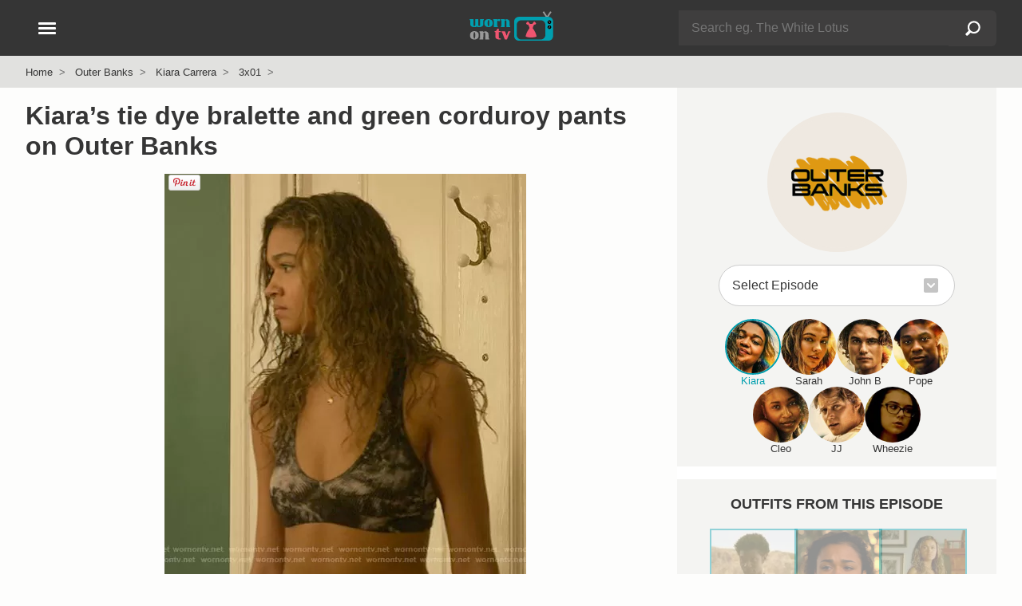

--- FILE ---
content_type: text/html; charset=UTF-8
request_url: https://wornontv.net/343511/
body_size: 15176
content:
<!DOCTYPE html>
<html lang="en">
  <head>

		<link rel="stylesheet" type="text/css" media="all" href="/wp-content/themes/wornontv-v11/styles/style-crit-k.css?v=1.8.2">

	<link rel="stylesheet" href="/wp-content/themes/wornontv-v11/styles/style-non-d.css?v=1.3.11">

	
			<link rel="stylesheet" href="/wp-content/themes/wornontv-v11/styles/single-f.css?v=1.2.9">
	
	
    <meta charset="utf-8">
	<meta name="viewport" content="width=device-width, initial-scale=1">
	<meta name="referrer" content="strict-origin-when-cross-origin">
	<meta name="robots" content="max-image-preview:large">

	<meta name="robots" content="noarchive">

	<link rel="manifest" href="/manifest.json">
	<meta name="theme-color" content="#ffffff">

	<link rel="apple-touch-icon" href="/apple_icon_180_v1-2.png">
	<link rel="shortcut icon" href="/favicon.ico">

	<link rel="alternate" type="application/rss+xml" title="Worn on TV RSS Feed" href="//wornontv.net/feed/">	



<script type="application/ld+json">
{
	"@context":"https://schema.org",
	"@graph":[
		{
			"@type": "Organization",
			"@id": "https://wornontv.net#organization",
			"url": "https://wornontv.net",
			"name": "WornOnTV",
			"logo": "https://wornontv.net/dottv/cdn2/images/v7/wornontv.png" ,
			"sameAs" : [ "http://www.facebook.com/wornontv",
				"https://www.x.com/wornontv",
				"https://www.pinterest.com/wornontv",
				"https://www.instagram.com/wornontv",
				"https://bsky.app/profile/wornontv.net",
				"https://mastodon.social/@wornontv",
				"https://shopmy.us/shop/wornontv",
				"https://www.threads.net/@wornontv"]
		},
		{
		"@type": "WebSite",
		"@id":"https://www.wornontv.net/#website",
		"url":"https://www.wornontv.net/",
		"name":"WornOnTV",
		"description": "Where to buy clothes you see on TV shows.   WornOnTV shows how you can shop your tv shows and buy items like clothing, shoes and accessories that are worn by actors on TV",
		"potentialAction": {
			"@type": "SearchAction",
			"target": "https://wornontv.net/?s={search_term_string}",
			"query-input": "required name=search_term_string"
		}
	}
	]
}
	
</script>


	<meta name='robots' content='index, follow, max-image-preview:large, max-snippet:-1, max-video-preview:-1' />



<link rel="alternate" title="oEmbed (JSON)" type="application/json+oembed" href="https://wornontv.net/wp-json/oembed/1.0/embed?url=https%3A%2F%2Fwornontv.net%2F343511%2F" />
<link rel="alternate" title="oEmbed (XML)" type="text/xml+oembed" href="https://wornontv.net/wp-json/oembed/1.0/embed?url=https%3A%2F%2Fwornontv.net%2F343511%2F&#038;format=xml" />
<style id='wp-img-auto-sizes-contain-inline-css' type='text/css'>
img:is([sizes=auto i],[sizes^="auto," i]){contain-intrinsic-size:3000px 1500px}
/*# sourceURL=wp-img-auto-sizes-contain-inline-css */
</style>
<script type="text/javascript" src="https://wornontv.net/wp-includes/js/jquery/jquery.min.js?ver=3.7.1" id="jquery-core-js" data-rocket-defer defer></script>
<script type="text/javascript" src="https://wornontv.net/wp-includes/js/jquery/jquery-migrate.min.js?ver=3.4.1" id="jquery-migrate-js" data-rocket-defer defer></script>

<title>WornOnTV: Kiara&#8217;s tie dye bralette and green corduroy pants on Outer Banks | Madison Bailey | Clothes and Wardrobe from TV</title>
<link data-rocket-prefetch href="https://pagead2.googlesyndication.com" rel="dns-prefetch">
<link data-rocket-prefetch href="https://analytics.wornontv.net" rel="dns-prefetch">
<link data-rocket-prefetch href="https://assets.pinterest.com" rel="dns-prefetch">
<link data-rocket-prefetch href="https://www.statcounter.com" rel="dns-prefetch"><link rel="preload" data-rocket-preload as="image" href="https://uploads.wornontv.net/2023/02/kiara-tie-dye-bralette-corduroy-pants.jpg.webp" fetchpriority="high">
	<meta property="og:site_name" content="WornOnTV" >
	<meta property="fb:admins" content="512694181" >
	<meta name="twitter:site" content="@wornontv"><meta property="og:type" content="article" ><meta property="og:title" content="Kiara&#8217;s tie dye bralette and green corduroy pants on Outer Banks" ><meta property="twitter:title" content="Kiara&#8217;s tie dye bralette and green corduroy pants on Outer Banks" ><meta property="og:description" content="Shop Outer Banks Outfits at WornOnTV" ><meta property="twitter:description" content="Shop Outer Banks Outfits at WornOnTV" ><link rel="canonical" href="https://wornontv.net/343511/"><meta property="og:url" content="https://wornontv.net/343511/" ><meta property="og:image" content="https://wornontv.net/uploads/2023/02/free-people-cord-slouch-pants-kiara-obx.jpg?ts=1768592723" ><meta property="twitter:image" content="https://wornontv.net/uploads/2023/02/free-people-cord-slouch-pants-kiara-obx.jpg?ts=1768592723" ><meta property="twitter:card" content="summary_large_image" ><meta name="description" content="Kiara Carrera Fashion on Outer Banks | Madison Bailey | Kiara&#8217;s tie dye bralette and green corduroy pants on Outer Banks" >
<script defer data-domain="wornontv.net" src="https://analytics.wornontv.net/js/script.tagged-events.js"></script>

<style id='global-styles-inline-css' type='text/css'>
:root{--wp--preset--aspect-ratio--square: 1;--wp--preset--aspect-ratio--4-3: 4/3;--wp--preset--aspect-ratio--3-4: 3/4;--wp--preset--aspect-ratio--3-2: 3/2;--wp--preset--aspect-ratio--2-3: 2/3;--wp--preset--aspect-ratio--16-9: 16/9;--wp--preset--aspect-ratio--9-16: 9/16;--wp--preset--color--black: #000000;--wp--preset--color--cyan-bluish-gray: #abb8c3;--wp--preset--color--white: #ffffff;--wp--preset--color--pale-pink: #f78da7;--wp--preset--color--vivid-red: #cf2e2e;--wp--preset--color--luminous-vivid-orange: #ff6900;--wp--preset--color--luminous-vivid-amber: #fcb900;--wp--preset--color--light-green-cyan: #7bdcb5;--wp--preset--color--vivid-green-cyan: #00d084;--wp--preset--color--pale-cyan-blue: #8ed1fc;--wp--preset--color--vivid-cyan-blue: #0693e3;--wp--preset--color--vivid-purple: #9b51e0;--wp--preset--gradient--vivid-cyan-blue-to-vivid-purple: linear-gradient(135deg,rgb(6,147,227) 0%,rgb(155,81,224) 100%);--wp--preset--gradient--light-green-cyan-to-vivid-green-cyan: linear-gradient(135deg,rgb(122,220,180) 0%,rgb(0,208,130) 100%);--wp--preset--gradient--luminous-vivid-amber-to-luminous-vivid-orange: linear-gradient(135deg,rgb(252,185,0) 0%,rgb(255,105,0) 100%);--wp--preset--gradient--luminous-vivid-orange-to-vivid-red: linear-gradient(135deg,rgb(255,105,0) 0%,rgb(207,46,46) 100%);--wp--preset--gradient--very-light-gray-to-cyan-bluish-gray: linear-gradient(135deg,rgb(238,238,238) 0%,rgb(169,184,195) 100%);--wp--preset--gradient--cool-to-warm-spectrum: linear-gradient(135deg,rgb(74,234,220) 0%,rgb(151,120,209) 20%,rgb(207,42,186) 40%,rgb(238,44,130) 60%,rgb(251,105,98) 80%,rgb(254,248,76) 100%);--wp--preset--gradient--blush-light-purple: linear-gradient(135deg,rgb(255,206,236) 0%,rgb(152,150,240) 100%);--wp--preset--gradient--blush-bordeaux: linear-gradient(135deg,rgb(254,205,165) 0%,rgb(254,45,45) 50%,rgb(107,0,62) 100%);--wp--preset--gradient--luminous-dusk: linear-gradient(135deg,rgb(255,203,112) 0%,rgb(199,81,192) 50%,rgb(65,88,208) 100%);--wp--preset--gradient--pale-ocean: linear-gradient(135deg,rgb(255,245,203) 0%,rgb(182,227,212) 50%,rgb(51,167,181) 100%);--wp--preset--gradient--electric-grass: linear-gradient(135deg,rgb(202,248,128) 0%,rgb(113,206,126) 100%);--wp--preset--gradient--midnight: linear-gradient(135deg,rgb(2,3,129) 0%,rgb(40,116,252) 100%);--wp--preset--font-size--small: 13px;--wp--preset--font-size--medium: 20px;--wp--preset--font-size--large: 36px;--wp--preset--font-size--x-large: 42px;--wp--preset--spacing--20: 0.44rem;--wp--preset--spacing--30: 0.67rem;--wp--preset--spacing--40: 1rem;--wp--preset--spacing--50: 1.5rem;--wp--preset--spacing--60: 2.25rem;--wp--preset--spacing--70: 3.38rem;--wp--preset--spacing--80: 5.06rem;--wp--preset--shadow--natural: 6px 6px 9px rgba(0, 0, 0, 0.2);--wp--preset--shadow--deep: 12px 12px 50px rgba(0, 0, 0, 0.4);--wp--preset--shadow--sharp: 6px 6px 0px rgba(0, 0, 0, 0.2);--wp--preset--shadow--outlined: 6px 6px 0px -3px rgb(255, 255, 255), 6px 6px rgb(0, 0, 0);--wp--preset--shadow--crisp: 6px 6px 0px rgb(0, 0, 0);}:where(.is-layout-flex){gap: 0.5em;}:where(.is-layout-grid){gap: 0.5em;}body .is-layout-flex{display: flex;}.is-layout-flex{flex-wrap: wrap;align-items: center;}.is-layout-flex > :is(*, div){margin: 0;}body .is-layout-grid{display: grid;}.is-layout-grid > :is(*, div){margin: 0;}:where(.wp-block-columns.is-layout-flex){gap: 2em;}:where(.wp-block-columns.is-layout-grid){gap: 2em;}:where(.wp-block-post-template.is-layout-flex){gap: 1.25em;}:where(.wp-block-post-template.is-layout-grid){gap: 1.25em;}.has-black-color{color: var(--wp--preset--color--black) !important;}.has-cyan-bluish-gray-color{color: var(--wp--preset--color--cyan-bluish-gray) !important;}.has-white-color{color: var(--wp--preset--color--white) !important;}.has-pale-pink-color{color: var(--wp--preset--color--pale-pink) !important;}.has-vivid-red-color{color: var(--wp--preset--color--vivid-red) !important;}.has-luminous-vivid-orange-color{color: var(--wp--preset--color--luminous-vivid-orange) !important;}.has-luminous-vivid-amber-color{color: var(--wp--preset--color--luminous-vivid-amber) !important;}.has-light-green-cyan-color{color: var(--wp--preset--color--light-green-cyan) !important;}.has-vivid-green-cyan-color{color: var(--wp--preset--color--vivid-green-cyan) !important;}.has-pale-cyan-blue-color{color: var(--wp--preset--color--pale-cyan-blue) !important;}.has-vivid-cyan-blue-color{color: var(--wp--preset--color--vivid-cyan-blue) !important;}.has-vivid-purple-color{color: var(--wp--preset--color--vivid-purple) !important;}.has-black-background-color{background-color: var(--wp--preset--color--black) !important;}.has-cyan-bluish-gray-background-color{background-color: var(--wp--preset--color--cyan-bluish-gray) !important;}.has-white-background-color{background-color: var(--wp--preset--color--white) !important;}.has-pale-pink-background-color{background-color: var(--wp--preset--color--pale-pink) !important;}.has-vivid-red-background-color{background-color: var(--wp--preset--color--vivid-red) !important;}.has-luminous-vivid-orange-background-color{background-color: var(--wp--preset--color--luminous-vivid-orange) !important;}.has-luminous-vivid-amber-background-color{background-color: var(--wp--preset--color--luminous-vivid-amber) !important;}.has-light-green-cyan-background-color{background-color: var(--wp--preset--color--light-green-cyan) !important;}.has-vivid-green-cyan-background-color{background-color: var(--wp--preset--color--vivid-green-cyan) !important;}.has-pale-cyan-blue-background-color{background-color: var(--wp--preset--color--pale-cyan-blue) !important;}.has-vivid-cyan-blue-background-color{background-color: var(--wp--preset--color--vivid-cyan-blue) !important;}.has-vivid-purple-background-color{background-color: var(--wp--preset--color--vivid-purple) !important;}.has-black-border-color{border-color: var(--wp--preset--color--black) !important;}.has-cyan-bluish-gray-border-color{border-color: var(--wp--preset--color--cyan-bluish-gray) !important;}.has-white-border-color{border-color: var(--wp--preset--color--white) !important;}.has-pale-pink-border-color{border-color: var(--wp--preset--color--pale-pink) !important;}.has-vivid-red-border-color{border-color: var(--wp--preset--color--vivid-red) !important;}.has-luminous-vivid-orange-border-color{border-color: var(--wp--preset--color--luminous-vivid-orange) !important;}.has-luminous-vivid-amber-border-color{border-color: var(--wp--preset--color--luminous-vivid-amber) !important;}.has-light-green-cyan-border-color{border-color: var(--wp--preset--color--light-green-cyan) !important;}.has-vivid-green-cyan-border-color{border-color: var(--wp--preset--color--vivid-green-cyan) !important;}.has-pale-cyan-blue-border-color{border-color: var(--wp--preset--color--pale-cyan-blue) !important;}.has-vivid-cyan-blue-border-color{border-color: var(--wp--preset--color--vivid-cyan-blue) !important;}.has-vivid-purple-border-color{border-color: var(--wp--preset--color--vivid-purple) !important;}.has-vivid-cyan-blue-to-vivid-purple-gradient-background{background: var(--wp--preset--gradient--vivid-cyan-blue-to-vivid-purple) !important;}.has-light-green-cyan-to-vivid-green-cyan-gradient-background{background: var(--wp--preset--gradient--light-green-cyan-to-vivid-green-cyan) !important;}.has-luminous-vivid-amber-to-luminous-vivid-orange-gradient-background{background: var(--wp--preset--gradient--luminous-vivid-amber-to-luminous-vivid-orange) !important;}.has-luminous-vivid-orange-to-vivid-red-gradient-background{background: var(--wp--preset--gradient--luminous-vivid-orange-to-vivid-red) !important;}.has-very-light-gray-to-cyan-bluish-gray-gradient-background{background: var(--wp--preset--gradient--very-light-gray-to-cyan-bluish-gray) !important;}.has-cool-to-warm-spectrum-gradient-background{background: var(--wp--preset--gradient--cool-to-warm-spectrum) !important;}.has-blush-light-purple-gradient-background{background: var(--wp--preset--gradient--blush-light-purple) !important;}.has-blush-bordeaux-gradient-background{background: var(--wp--preset--gradient--blush-bordeaux) !important;}.has-luminous-dusk-gradient-background{background: var(--wp--preset--gradient--luminous-dusk) !important;}.has-pale-ocean-gradient-background{background: var(--wp--preset--gradient--pale-ocean) !important;}.has-electric-grass-gradient-background{background: var(--wp--preset--gradient--electric-grass) !important;}.has-midnight-gradient-background{background: var(--wp--preset--gradient--midnight) !important;}.has-small-font-size{font-size: var(--wp--preset--font-size--small) !important;}.has-medium-font-size{font-size: var(--wp--preset--font-size--medium) !important;}.has-large-font-size{font-size: var(--wp--preset--font-size--large) !important;}.has-x-large-font-size{font-size: var(--wp--preset--font-size--x-large) !important;}
/*# sourceURL=global-styles-inline-css */
</style>
<meta name="generator" content="WP Rocket 3.20.3" data-wpr-features="wpr_defer_js wpr_preconnect_external_domains wpr_oci wpr_desktop" /></head>

<body class="wp-singular post-template-default single single-post postid-343511 single-format-standard wp-theme-wornontv-v11">


<div  class="blackout"></div>


<header >
	<div  class="constrain">

		<div  id="header-logo">
				<a href="/" title="WornOnTV.net &raquo; Home"><img src="/dottv/cdn2/images/v7/wornontv.svg" height="40" width="113" alt="WornOnTV.net"></a>
		</div>

		<div  id="header-search">
				<span id="header-search-showhide" class="hamburger hide-d">
					<span></span>
					<span></span>
				</span>
				<div id="header-search-form" class="hide-m">
					<form action="/" method="get" role="search" autocomplete="off">
						<div class="searchinput">
							<div>
								<input type="text" name="s" id="s-d"  class="s lstrigger" value="" placeholder="Search eg. The White Lotus"  aria-label="Search" data-lswhere="livesearch-dt" >
								<span class="clear-search" data-target="s-d">&#x2715;</span>
							</div>
							<input type="submit" class="search-submit" value="Search"></div>
					</form>
					<div class="livesrch" id="livesearch-dt"></div>
				</div>
		</div>


		<div  id="header-nav-wrap">
			<button class="hamburger" id="header-nav" aria-label="Open Navigation" title="Open Navigation">
				<span></span>
				<span></span>
				<span></span>
			</button>
		</div>

	</div>
</header>

<div  id="search-form" class="hide-d">
		<form action="/" method="get" role="search" autocomplete="off">
			<div class="searchinput">
				<div>
					<input type="text" name="s" id="s"  class="s lstrigger" value="" placeholder="Search eg. The White Lotus"  aria-label="Search">
					<span class="clear-search" data-target="s">&#x2715;</span>
				</div>
				<input type="submit" class="search-submit" value="Search">
			</div>
		</form>
		<div  class="livesrch" id="livesearch-m"></div>
</div>


<nav id="nav">
	<div id="nav-slide-1" class="nav-slide slideaway">
		<ul class="nav-primary">
			<li><button  class="nav-item" data-nav="sidenav-shows">Current Shows</button></li>
			<li><button class="nav-item" data-nav="sidenav-soaps">Soap Operas</button></li>
			<li><button class="nav-item" data-nav="sidenav-daily">Talk Shows</button></li>
			<li><button class="nav-item" data-nav="sidenav-reality">Reality</button></li>
			<li><button class="nav-item" data-nav="sidenav-netflix">Netflix</button></li>
			<li><a href="/shows/">A-Z Show List</a></li>
		</ul>
						
		<ul class="nav-mid">
				<li><a href="/new/">Latest Outfits</a></li><li><a href="/available-items/">Available Items</a></li><li><a href="/available-items/under100/">Under $100</a></li><li><a href="/tag/mens/">Mens</a></li><li><a href="/tag/plus-size/">Plus Size</a></li><li><a href="/brands/">Brands</a></li>		</ul>

		<ul class="nav-foot">
			<li><a href="/about/">About</a></li>
			<li><a href="/suggest/">Suggest a Show</a></li>
			<li><a href="/faq/">FAQ</a></li>
			<li><a href="/join/">Become a Contributor</a></li>
			<li><a href="/contact/">Contact</a></li>
			<li><a href="/privacy/">Privacy Policy</a></li>
			<li><a href="/terms/">Terms of Use</a></li>
		</ul>

		<div class="nav-social">
			<a href="https://pinterest.com/wornontv/" target="_blank" title="Pinterest"  rel="noopener"><img src="/dottv/cdn2/images/v8/i-pin-c.svg" alt="Pinterest" width="30" height="30" loading="lazy"></a>  
			<!--<a href="https://twitter.com/wornontv" target="_blank" title="Twitter" rel="noopener"><img src="/dottv/cdn2/images/v8/i-twitter.svg" alt="Twitter" width="30" height="30" loading="lazy"></a>-->  
			<a href="https://bsky.app/profile/wornontv.net" target="_blank" title="Bluesky" rel="noopener"><img src="/dottv/cdn2/images/v8/i-bluesky-c.svg" alt="Bluesky" width="30" height="30" loading="lazy"></a>  
			<a href="https://www.threads.net/@wornontv" target="_blank" title="Threads" rel="noopener"><img src="/dottv/cdn2/images/v8/i-threads-c.svg" alt="Threads" width="30" height="30" loading="lazy"></a>  
			<a href="https://twitter.com/wornontv" target="_blank" title="Twitter X" rel="noopener"><img src="/dottv/cdn2/images/v8/i-twitterx-c.svg" alt="Twitter X" width="30" height="30" loading="lazy"></a>  
			<a href="https://mastodon.social/@wornontv" target="_blank" title="Mastodon" rel="noopener"><img src="/dottv/cdn2/images/v8/i-mastodon-c.svg" alt="Mastodon" width="30" height="30" loading="lazy"></a>  
			<a href="https://www.facebook.com/WornOnTV" target="_blank" title="Facebook" rel="noopener"><img src="/dottv/cdn2/images/v8/i-facebook.svg" alt="Facebook" width="30" height="30" loading="lazy"></a>   
			<a href="https://www.instagram.com/wornontv/" target="_blank" title="Instagram"  rel="noopener"><img src="/dottv/cdn2/images/v8/i-insta.svg" alt="Instagram" width="30" height="30" loading="lazy"></a>  
		</div>

		
		<div class="nav-shopmy">
				<a href="https://shopmy.us/shop/wornontv" target="_blank" title="WornOnTV Shop My" class="plausible-event-name=shopmy" data-analytics-event="shopmy"><img src="https://wornontv.net/dottv/cdn2/images/now-on-shopmy.png" alt="Shop My" width="333" height="92" loading="lazy"></a> 
		</div>

	</div>


		<ul id="sidenav-shows" class="nav-slide">
			<li><button class="nav-back">Back</button></li>
			<li><span class="nav-title">Current Shows</span></li>
			<li class="nav-show-filter-wrap">
				<input type="text" class="nav-show-filter" id="nav-show-filter" placeholder="Find a show" autocomplete="off">
				<span class="clear-search" data-target="nav-show-filter">&#x2715;</span>
			</li>
			<li class="hidden" id="nav-show-filter-live-search-results"></li>
			<li class="nav-filter-list"><a href="/9-1-1/">9-1-1</a></li><li class="nav-filter-list"><a href="/abbott-elementary/">Abbott Elementary</a></li><li class="nav-filter-list"><a href="/all-american/">All American</a></li><li class="nav-filter-list"><a href="/all-american-homecoming/">All American Homecoming</a></li><li class="nav-filter-list"><a href="/alls-fair/">Alls Fair</a></li><li class="nav-filter-list"><a href="/american-horror-stories/">American Horror Stories</a></li><li class="nav-filter-list"><a href="/american-horror-story/">American Horror Story</a></li><li class="nav-filter-list"><a href="/american-idol/">American Idol</a></li><li class="nav-filter-list"><a href="/and-just-like-that/">And Just Like That</a></li><li class="nav-filter-list"><a href="/apple-cider-vinegar/">Apple Cider Vinegar</a></li><li class="nav-filter-list"><a href="/awkwafina-is-nora-from-queens/">Awkwafina is Nora From Queens</a></li><li class="nav-filter-list"><a href="/based-on-a-true-story/">Based on a True Story</a></li><li class="nav-filter-list"><a href="/beat-shazam/">Beat Shazam</a></li><li class="nav-filter-list"><a href="/beef/">Beef</a></li><li class="nav-filter-list"><a href="/bel-air/">Bel-Air</a></li><li class="nav-filter-list"><a href="/big-brother/">Big Brother</a></li><li class="nav-filter-list"><a href="/bunkd/">Bunkd</a></li><li class="nav-filter-list"><a href="/celebrations-with-lacey-chabert/">Celebrations with Lacey Chabert</a></li><li class="nav-filter-list"><a href="/celebrity-big-brother/">Celebrity Big Brother</a></li><li class="nav-filter-list"><a href="/chicago-fire/">Chicago Fire</a></li><li class="nav-filter-list"><a href="/chicago-med/">Chicago Med</a></li><li class="nav-filter-list"><a href="/chicago-pd/">Chicago PD</a></li><li class="nav-filter-list"><a href="/chucky/">Chucky</a></li><li class="nav-filter-list"><a href="/cobra-kai/">Cobra Kai</a></li><li class="nav-filter-list"><a href="/doctor-who/">Doctor Who</a></li><li class="nav-filter-list"><a href="/echo/">Echo</a></li><li class="nav-filter-list"><a href="/elsbeth/">Elsbeth</a></li><li class="nav-filter-list"><a href="/emily-in-paris/">Emily in Paris</a></li><li class="nav-filter-list"><a href="/euphoria/">Euphoria</a></li><li class="nav-filter-list"><a href="/forever/">Forever</a></li><li class="nav-filter-list"><a href="/generation-gap/">Generation Gap</a></li><li class="nav-filter-list"><a href="/ghosts/">Ghosts</a></li><li class="nav-filter-list"><a href="/ginny-georgia/">Ginny &amp; Georgia</a></li><li class="nav-filter-list"><a href="/good-trouble/">Good Trouble</a></li><li class="nav-filter-list"><a href="/greys-anatomy/">Greys Anatomy</a></li><li class="nav-filter-list"><a href="/grown-ish/">Grown-ish</a></li><li class="nav-filter-list"><a href="/hart-to-heart/">Hart to Heart</a></li><li class="nav-filter-list"><a href="/heartstopper/">Heartstopper</a></li><li class="nav-filter-list"><a href="/high-potential/">High Potential</a></li><li class="nav-filter-list"><a href="/hollywood-squares/">Hollywood Squares</a></li><li class="nav-filter-list"><a href="/honestly-cavallari-the-headline-tour/">Honestly Cavallari The Headline Tour</a></li><li class="nav-filter-list"><a href="/leanne/">Leanne</a></li><li class="nav-filter-list"><a href="/loot/">Loot</a></li><li class="nav-filter-list"><a href="/love-island-usa/">Love Island USA</a></li><li class="nav-filter-list"><a href="/matlock/">Matlock</a></li><li class="nav-filter-list"><a href="/mr-mrs-smith/">Mr. &amp; Mrs. Smith</a></li><li class="nav-filter-list"><a href="/murder-in-a-small-town/">Murder in a Small Town</a></li><li class="nav-filter-list"><a href="/my-life-with-the-walter-boys/">My Life with the Walter Boys</a></li><li class="nav-filter-list"><a href="/next-gen-nyc/">Next Gen NYC</a></li><li class="nav-filter-list"><a href="/no-good-deed/">No Good Deed</a></li><li class="nav-filter-list"><a href="/nobody-wants-this/">Nobody Wants This</a></li><li class="nav-filter-list"><a href="/only-murders-in-the-building/">Only Murders in the Building</a></li><li class="nav-filter-list"><a href="/outer-banks/">Outer Banks</a></li><li class="nav-filter-list"><a href="/owning-manhattan/">Owning Manhattan</a></li><li class="nav-filter-list"><a href="/paris-and-nicole-the-encore/">Paris and Nicole The Encore</a></li><li class="nav-filter-list"><a href="/paris-in-love/">Paris in Love</a></li><li class="nav-filter-list"><a href="/password/">Password</a></li><li class="nav-filter-list"><a href="/reasonable-doubt/">Reasonable Doubt</a></li><li class="nav-filter-list"><a href="/running-point/">Running Point</a></li><li class="nav-filter-list"><a href="/selena-chef/">Selena + Chef</a></li><li class="nav-filter-list"><a href="/selena-restaurant/">Selena + Restaurant</a></li><li class="nav-filter-list"><a href="/selling-sunset/">Selling Sunset</a></li><li class="nav-filter-list"><a href="/selling-the-oc/">Selling the OC</a></li><li class="nav-filter-list"><a href="/shifting-gears/">Shifting Gears</a></li><li class="nav-filter-list"><a href="/sirens/">Sirens</a></li><li class="nav-filter-list"><a href="/southern-charm/">Southern Charm</a></li><li class="nav-filter-list"><a href="/stranger-things/">Stranger Things</a></li><li class="nav-filter-list"><a href="/sweet-magnolias/">Sweet Magnolias</a></li><li class="nav-filter-list"><a href="/the-bachelorette/">The Bachelorette</a></li><li class="nav-filter-list"><a href="/the-better-sister/">The Better Sister</a></li><li class="nav-filter-list"><a href="/the-boys/">The Boys</a></li><li class="nav-filter-list"><a href="/the-chi/">The Chi</a></li><li class="nav-filter-list"><a href="/the-comeback/">The Comeback</a></li><li class="nav-filter-list"><a href="/the-end-of-an-era/">The End of an Era</a></li><li class="nav-filter-list"><a href="/the-equalizer/">The Equalizer</a></li><li class="nav-filter-list"><a href="/the-family-stallone/">The Family Stallone</a></li><li class="nav-filter-list"><a href="/the-four-seasons/">The Four Seasons</a></li><li class="nav-filter-list"><a href="/the-girlfriend/">The Girlfriend</a></li><li class="nav-filter-list"><a href="/the-golden-bachelor/">The Golden Bachelor</a></li><li class="nav-filter-list"><a href="/the-golden-bachelorette/">The Golden Bachelorette</a></li><li class="nav-filter-list"><a href="/the-kardashians/">The Kardashians</a></li><li class="nav-filter-list"><a href="/the-lincoln-lawyer/">The Lincoln Lawyer</a></li><li class="nav-filter-list"><a href="/the-mcbee-dynasty-real-american-cowboys/">The McBee Dynasty Real American Cowboys</a></li><li class="nav-filter-list"><a href="/the-morning-show/">The Morning Show</a></li><li class="nav-filter-list"><a href="/the-neighborhood/">The Neighborhood</a></li><li class="nav-filter-list"><a href="/the-paper/">The Paper</a></li><li class="nav-filter-list"><a href="/the-real-housewives-of-atlanta/">The Real Housewives of Atlanta</a></li><li class="nav-filter-list"><a href="/the-real-housewives-of-beverly-hills/">The Real Housewives of Beverly Hills</a></li><li class="nav-filter-list"><a href="/the-real-housewives-of-dallas/">The Real Housewives of Dallas</a></li><li class="nav-filter-list"><a href="/the-real-housewives-of-dubai/">The Real Housewives of Dubai</a></li><li class="nav-filter-list"><a href="/the-real-housewives-of-miami/">The Real Housewives of Miami</a></li><li class="nav-filter-list"><a href="/the-real-housewives-of-new-jersey/">The Real Housewives of New Jersey</a></li><li class="nav-filter-list"><a href="/the-real-housewives-of-new-york-city/">The Real Housewives of New York City</a></li><li class="nav-filter-list"><a href="/the-real-housewives-of-orange-county/">The Real Housewives of Orange County</a></li><li class="nav-filter-list"><a href="/the-real-housewives-of-potomac/">The Real Housewives of Potomac</a></li><li class="nav-filter-list"><a href="/the-real-housewives-of-salt-lake-city/">The Real Housewives of Salt Lake City</a></li><li class="nav-filter-list"><a href="/the-real-housewives-ultimate-girls-trip/">The Real Housewives Ultimate Girls Trip</a></li><li class="nav-filter-list"><a href="/the-runarounds/">The Runarounds</a></li><li class="nav-filter-list"><a href="/the-secret-lives-of-mormon-wives/">The Secret Lives of Mormon Wives</a></li><li class="nav-filter-list"><a href="/the-sex-lives-of-college-girls/">The Sex Lives of College Girls</a></li><li class="nav-filter-list"><a href="/the-studio/">The Studio</a></li><li class="nav-filter-list"><a href="/the-upshaws/">The Upshaws</a></li><li class="nav-filter-list"><a href="/the-valley/">The Valley</a></li><li class="nav-filter-list"><a href="/the-voice/">The Voice</a></li><li class="nav-filter-list"><a href="/the-white-lotus/">The White Lotus</a></li><li class="nav-filter-list"><a href="/tyler-perrys-sistas/">Tyler Perrys Sistas</a></li><li class="nav-filter-list"><a href="/unprisoned/">UnPrisoned</a></li><li class="nav-filter-list"><a href="/we-were-liars/">We Were Liars</a></li><li class="nav-filter-list"><a href="/wednesday/">Wednesday</a></li><li class="nav-filter-list"><a href="/will-trent/">Will Trent</a></li><li class="nav-filter-list"><a href="/with-love-meghan/">With Love Meghan</a></li><li class="nav-filter-list"><a href="/xo-kitty/">XO Kitty</a></li><li class="nav-filter-list"><a href="/you/">You</a></li>		</ul>

		<ul id="sidenav-soaps" class="nav-slide">
			<li><button class="nav-back">Back</button></li>
			<li><span class="nav-title">Soap Operas</span></li>
			<li class="show-status-3"><a href="/beyond-the-gates/">Beyond the Gates</a></li><li class="show-status-3"><a href="/days-of-our-lives/">Days of our Lives</a></li><li class="show-status-3"><a href="/general-hospital/">General Hospital</a></li><li class="show-status-3"><a href="/the-bold-and-the-beautiful/">The Bold and the Beautiful</a></li><li class="show-status-3"><a href="/the-young-and-the-restless/">The Young and the Restless</a></li>		</ul>
									
		<ul id="sidenav-daily" class="nav-slide">
			<li><button class="nav-back">Back</button></li>
			<li><span class="nav-title">Talk Shows</span></li>
			<li class="show-status-3"><a href="/e-news/">E! News</a></li><li class="show-status-3"><a href="/live-with-kelly/">Live with Kelly and Mark</a></li><li class="show-status-3"><a href="/good-morning-america/">Good Morning America</a></li><li class="show-status-3"><a href="/today/">Today</a></li><li class="show-status-3"><a href="/the-view/">The View</a></li><li class="show-status-3"><a href="/the-talk/">The Talk</a></li><li class="show-status-2"><a href="/the-project/">The Project</a></li><li class="show-status-1"><a href="/big-brother/">Big Brother</a></li><li class="show-status-2"><a href="/the-wendy-williams-show/">The Wendy Williams Show</a></li><li class="show-status-2"><a href="/the-real/">The Real</a></li><li class="show-status-0"><a href="/the-voice/">The Voice</a></li><li class="show-status-3"><a href="/cbs-mornings/">CBS Mornings</a></li><li class="show-status-2"><a href="/busy-tonight/">Busy Tonight</a></li><li class="show-status-1"><a href="/american-idol/">American Idol</a></li><li class="show-status-3"><a href="/cbs-evening-news/">CBS Evening News</a></li><li class="show-status-3"><a href="/the-kelly-clarkson-show/">The Kelly Clarkson Show</a></li><li class="show-status-3"><a href="/tamron-hall-show/">Tamron Hall Show</a></li><li class="show-status-2"><a href="/a-little-late-with-lilly-singh/">A Little Late with Lilly Singh</a></li><li class="show-status-3"><a href="/access-hollywood/">Access Hollywood</a></li><li class="show-status-3"><a href="/the-drew-barrymore-show/">The Drew Barrymore Show</a></li><li class="show-status-3"><a href="/the-price-is-right/">The Price is Right</a></li><li class="show-status-3"><a href="/extra/">Extra</a></li><li class="show-status-1"><a href="/generation-gap/">Generation Gap</a></li><li class="show-status-1"><a href="/password/">Password</a></li><li class="show-status-3"><a href="/sherri/">Sherri</a></li><li class="show-status-3"><a href="/the-jennifer-hudson-show/">The Jennifer Hudson Show</a></li><li class="show-status-3"><a href="/nbc-news-daily/">NBC News Daily</a></li>		</ul>

		<ul id="sidenav-reality" class="nav-slide">
			<li><button class="nav-back">Back</button></li>
			<li><span class="nav-title">Reality Shows</span></li>
			<li class="show-status-1"><a href="/beat-shazam/">Beat Shazam</a></li><li class="show-status-1"><a href="/celebrations-with-lacey-chabert/">Celebrations with Lacey Chabert</a></li><li class="show-status-2"><a href="/celebrity-dating-game/">Celebrity Dating Game</a></li><li class="show-status-2"><a href="/harry-and-meghan/">Harry and Meghan</a></li><li class="show-status-1"><a href="/hart-to-heart/">Hart to Heart</a></li><li class="show-status-1"><a href="/hollywood-squares/">Hollywood Squares</a></li><li class="show-status-1"><a href="/honestly-cavallari-the-headline-tour/">Honestly Cavallari The Headline Tour</a></li><li class="show-status-2"><a href="/keeping-up-with-the-kardashians/">Keeping Up with the Kardashians</a></li><li class="show-status-1"><a href="/love-island-usa/">Love Island USA</a></li><li class="show-status-1"><a href="/next-gen-nyc/">Next Gen NYC</a></li><li class="show-status-1"><a href="/owning-manhattan/">Owning Manhattan</a></li><li class="show-status-1"><a href="/paris-and-nicole-the-encore/">Paris and Nicole The Encore</a></li><li class="show-status-1"><a href="/paris-in-love/">Paris in Love</a></li><li class="show-status-1"><a href="/selena-chef/">Selena + Chef</a></li><li class="show-status-1"><a href="/selena-restaurant/">Selena + Restaurant</a></li><li class="show-status-1"><a href="/selling-sunset/">Selling Sunset</a></li><li class="show-status-0"><a href="/southern-charm/">Southern Charm</a></li><li class="show-status-1"><a href="/the-bachelorette/">The Bachelorette</a></li><li class="show-status-2"><a href="/the-chase/">The Chase</a></li><li class="show-status-0"><a href="/the-end-of-an-era/">The End of an Era</a></li><li class="show-status-1"><a href="/the-family-stallone/">The Family Stallone</a></li><li class="show-status-1"><a href="/the-golden-bachelor/">The Golden Bachelor</a></li><li class="show-status-1"><a href="/the-golden-bachelorette/">The Golden Bachelorette</a></li><li class="show-status-1"><a href="/the-mcbee-dynasty-real-american-cowboys/">The McBee Dynasty Real American Cowboys</a></li><li class="show-status-1"><a href="/the-real-housewives-of-atlanta/">The Real Housewives of Atlanta</a></li><li class="show-status-0"><a href="/the-real-housewives-of-beverly-hills/">The Real Housewives of Beverly Hills</a></li><li class="show-status-1"><a href="/the-real-housewives-of-dallas/">The Real Housewives of Dallas</a></li><li class="show-status-1"><a href="/the-real-housewives-of-new-jersey/">The Real Housewives of New Jersey</a></li><li class="show-status-1"><a href="/the-real-housewives-of-new-york-city/">The Real Housewives of New York City</a></li><li class="show-status-0"><a href="/the-real-housewives-of-orange-county/">The Real Housewives of Orange County</a></li><li class="show-status-0"><a href="/the-real-housewives-of-potomac/">The Real Housewives of Potomac</a></li><li class="show-status-0"><a href="/the-real-housewives-of-salt-lake-city/">The Real Housewives of Salt Lake City</a></li><li class="show-status-1"><a href="/the-real-housewives-ultimate-girls-trip/">The Real Housewives Ultimate Girls Trip</a></li><li class="show-status-2"><a href="/the-real-love-boat/">The Real Love Boat</a></li><li class="show-status-0"><a href="/the-secret-lives-of-mormon-wives/">The Secret Lives of Mormon Wives</a></li><li class="show-status-1"><a href="/the-valley/">The Valley</a></li><li class="show-status-2"><a href="/very-cavallari/">Very Cavallari</a></li><li class="show-status-1"><a href="/with-love-meghan/">With Love Meghan</a></li>		</ul>

		<ul id="sidenav-netflix" class="nav-slide">
			<li><button class="nav-back">Back</button></li>
			<li><span class="nav-title">Netflix</span></li>
			<li class="show-status-2"><a href="/13-reasons-why/">13 Reasons Why</a></li><li class="show-status-2"><a href="/alexa-katie/">Alexa &amp; Katie</a></li><li class="show-status-2"><a href="/anatomy-of-a-scandal/">Anatomy of a Scandal</a></li><li class="show-status-1"><a href="/apple-cider-vinegar/">Apple Cider Vinegar</a></li><li class="show-status-1"><a href="/beef/">Beef</a></li><li class="show-status-2"><a href="/blackaf/">BlackAF</a></li><li class="show-status-2"><a href="/chilling-adventures-of-sabrina/">Chilling Adventures of Sabrina</a></li><li class="show-status-1"><a href="/cobra-kai/">Cobra Kai</a></li><li class="show-status-2"><a href="/dead-to-me/">Dead to Me</a></li><li class="show-status-2"><a href="/dear-white-people/">Dear White People</a></li><li class="show-status-2"><a href="/elite/">Elite</a></li><li class="show-status-0"><a href="/emily-in-paris/">Emily in Paris</a></li><li class="show-status-2"><a href="/family-reunion/">Family Reunion</a></li><li class="show-status-2"><a href="/fate-the-winx-saga/">Fate The Winx Saga</a></li><li class="show-status-2"><a href="/first-kill/">First Kill</a></li><li class="show-status-1"><a href="/forever/">Forever</a></li><li class="show-status-2"><a href="/from-scratch/">From Scratch</a></li><li class="show-status-2"><a href="/fuller-house/">Fuller House</a></li><li class="show-status-2"><a href="/gilmore-girls/">Gilmore Girls</a></li><li class="show-status-1"><a href="/ginny-georgia/">Ginny &amp; Georgia</a></li><li class="show-status-2"><a href="/girlboss/">Girlboss</a></li><li class="show-status-2"><a href="/glamorous/">Glamorous</a></li><li class="show-status-2"><a href="/grace-and-frankie/">Grace and Frankie</a></li><li class="show-status-2"><a href="/gypsy/">Gypsy</a></li><li class="show-status-2"><a href="/harry-and-meghan/">Harry and Meghan</a></li><li class="show-status-1"><a href="/heartstopper/">Heartstopper</a></li><li class="show-status-2"><a href="/holidate/">Holidate (2020)</a></li><li class="show-status-2"><a href="/house-of-cards/">House of Cards</a></li><li class="show-status-2"><a href="/insatiable/">Insatiable</a></li><li class="show-status-2"><a href="/inventing-anna/">Inventing Anna</a></li><li class="show-status-2"><a href="/jessica-jones/">Jessica Jones</a></li><li class="show-status-2"><a href="/julie-and-the-phantoms/">Julie and the Phantoms</a></li><li class="show-status-2"><a href="/kaos/">Kaos</a></li><li class="show-status-2"><a href="/lucifer/">Lucifer</a></li><li class="show-status-1"><a href="/my-life-with-the-walter-boys/">My Life with the Walter Boys</a></li><li class="show-status-2"><a href="/never-have-i-ever/">Never Have I Ever</a></li><li class="show-status-1"><a href="/no-good-deed/">No Good Deed</a></li><li class="show-status-2"><a href="/no-good-nick/">No Good Nick</a></li><li class="show-status-0"><a href="/nobody-wants-this/">Nobody Wants This</a></li><li class="show-status-1"><a href="/outer-banks/">Outer Banks</a></li><li class="show-status-1"><a href="/owning-manhattan/">Owning Manhattan</a></li><li class="show-status-2"><a href="/partner-track/">Partner Track</a></li><li class="show-status-1"><a href="/running-point/">Running Point</a></li><li class="show-status-2"><a href="/santa-clarita-diet/">Santa Clarita Diet</a></li><li class="show-status-1"><a href="/selling-sunset/">Selling Sunset</a></li><li class="show-status-0"><a href="/selling-the-oc/">Selling the OC</a></li><li class="show-status-2"><a href="/sex-education/">Sex Education</a></li><li class="show-status-2"><a href="/sex-life/">Sex/Life</a></li><li class="show-status-1"><a href="/sirens/">Sirens</a></li><li class="show-status-0"><a href="/stranger-things/">Stranger Things</a></li><li class="show-status-1"><a href="/sweet-magnolias/">Sweet Magnolias</a></li><li class="show-status-2"><a href="/teenage-bounty-hunters/">Teenage Bounty Hunters</a></li><li class="show-status-2"><a href="/the-baby-sitters-club/">The Baby-Sitters Club</a></li><li class="show-status-2"><a href="/the-duchess/">The Duchess</a></li><li class="show-status-2"><a href="/the-expanding-universe-of-ashley-garcia/">The Expanding Universe of Ashley Garcia</a></li><li class="show-status-1"><a href="/the-four-seasons/">The Four Seasons</a></li><li class="show-status-2"><a href="/the-haunting-of-bly-manor/">The Haunting of Bly Manor</a></li><li class="show-status-0"><a href="/the-lincoln-lawyer/">The Lincoln Lawyer</a></li><li class="show-status-2"><a href="/the-perfect-couple/">The Perfect Couple</a></li><li class="show-status-2"><a href="/the-politician/">The Politician</a></li><li class="show-status-2"><a href="/the-society/">The Society</a></li><li class="show-status-2"><a href="/the-umbrella-academy/">The Umbrella Academy</a></li><li class="show-status-1"><a href="/the-upshaws/">The Upshaws</a></li><li class="show-status-2"><a href="/tiny-pretty-things/">Tiny Pretty Things</a></li><li class="show-status-2"><a href="/trinkets/">Trinkets</a></li><li class="show-status-2"><a href="/unbreakable-kimmy-schmidt/">Unbreakable Kimmy Schmidt</a></li><li class="show-status-1"><a href="/wednesday/">Wednesday</a></li><li class="show-status-2"><a href="/what-if/">What/If</a></li><li class="show-status-2"><a href="/white-lines/">White Lines</a></li><li class="show-status-1"><a href="/with-love-meghan/">With Love Meghan</a></li><li class="show-status-1"><a href="/you/">You</a></li>		</ul>

</nav>

<div  id="closesidebars"></div>


<div  id="pagewrap">

<div  class="bc">
	<div  class="constrain">
										<ul class="breadcrumbs">
						<li><a href="/">Home</a></li>
																		<li><a href="/outer-banks">Outer Banks</a></li>
						<li><a href="/outer-banks/kiara">Kiara Carrera</a></li>						<li><a href="/tag/outer-banks-season-3-episode-1">3x01</a></li>					</ul>
	</div>
</div>





<div  id="single" class="constrain old-post">
		<div  id="single-inner">

			<div class="section-box noslide" id="single-first">
				<h1>Kiara&#8217;s tie dye bralette and green corduroy pants on Outer Banks</h1>
			</div>

			<div class="content-image  section-box noslide">
						
							<ul class="mainimg" id="content-photos"><li><span class="pinimgwrap lookforme"><span class="pinitb"><a href="https://pinterest.com/pin/create/button/?url=https://wornontv.net/343511/%23b&amp;media=https%3A%2F%2Fuploads.wornontv.net%2F2023%2F02%2Fkiara-tie-dye-bralette-corduroy-pants.jpg&amp;description=Kiara%26%238217%3Bs+tie+dye+bralette+and+green+corduroy+pants+on+Outer+Banks.++Outfit+Details%3A+https%3A%2F%2Fwornontv.net%2F343511%2F" data-pin-do="buttonPin" data-pin-config="beside"><img src="//assets.pinterest.com/images/pidgets/pin_it_button.png"  alt="Pin it"></a></span><picture><source  type="image/webp" srcset="https://uploads.wornontv.net/2023/02/kiara-tie-dye-bralette-corduroy-pants.jpg.webp"  width="453"   height="632"  ><source  type="image/jpeg"  srcset="https://uploads.wornontv.net/2023/02/kiara-tie-dye-bralette-corduroy-pants.jpg"  width="453"   height="632"  ><img fetchpriority="high" src="https://uploads.wornontv.net/2023/02/kiara-tie-dye-bralette-corduroy-pants.jpg"  alt="Kiara&#8217;s tie dye bralette and green corduroy pants on Outer Banks"  title="Kiara&#8217;s tie dye bralette and green corduroy pants on Outer Banks"  class="alignnone size-full"  width="453"   height="632"  ></picture></span></li>						</ul>
						<p class="photo-credit">Picture: Netflix</p>				</div>
		<div class="outfit-details-box section-box">
			<h2>Outfit Details</h2>
			<p class="outfit-details"><span class="outfit-details-title">Pants:</span><span class="outfit-details-content"> Slouch Cord Pants by <a href="https://wornon.tv/2855" target="_blank" rel="nofollow">Free People</a></span></p>					
					


					<div class="metabox">
														<span class="metabox-title">Worn on: </span><span class="metabox-content">OBX episode "<a href="/tag/outer-banks-season-3-episode-1/">Welcome to Poguelandia</a>" - 3x01</span><br>
		
														<span class="metabox-title">Worn by: </span>
							<span class="metabox-content">
									<a href="/outer-banks/kiara/">Kiara Carrera</a> played by Madison Bailey							</span><br>
									
							<span class="metabox-title">Posted on: </span><span  class="metabox-content" >February 23, 2023</span><br>
							<span class="metabox-title">Posted by: </span><span  class="metabox-content" >Linda</span><br>
				
							<span class="metabox-title">Tags: </span><span class="metabox-content metabox-tags"><a href="https://wornontv.net/tag/free-people/" rel="tag">Free People</a> <a href="https://wornontv.net/tag/outer-banks-season-3-episode-1/" rel="tag">Outer Banks: Season 3 Episode 1</a> <a href="/outer-banks/">Outer Banks</a> <a href="/outer-banks/kiara/">Kiara Carrera</a> <a href="/person/madison-bailey/">Person: Madison Bailey</a></span>
					</div>







				
		</div>




		<div id="product-listing-wrap" class="section-box">
			<h2>Shop This Style</h2>
			<div class="products-wrap"><div class="product-item  product-horiz product-Free People"><a  class="plausible-event-name=product_click" data-analytics-event="product_click" href="https://wornon.tv/183378/1" title="Slouch Cord Pants" rel="nofollow" target="_blank" ><span class="product-item-image "><img src="/dottv/assets/products/Slouch-Cord-Pants-343511-1833781677206881.jpg" alt="Slouch Cord Pants at Free People" loading="lazy" width="176" height="270"></span><span class="product-store">Free People</span><span class="product-price"><s></s> no longer available</span><img src="/dottv/cdn2/images/exact-match-y.svg" class="exact-match " alt="exact match" loading="lazy"></a></div><div class="product-item  product-Shop Simon"><a  class="plausible-event-name=product_click" data-analytics-event="product_click" href="https://wornon.tv/183379/1" title="Chaser Lounge Knit Shirred Bralette in GreyBlack Tie-Dye Shop Premium Outlets" rel="nofollow" target="_blank" ><span class="product-item-image "><img src="/dottv/assets/products/Chaser-Lounge-Knit-Shirred-Bralette-in-GreyBlack-Tie-Dye-Shop-Premium-Outlets-343511-1833791677207010.jpg" alt="Chaser Lounge Knit Shirred Bralette in GreyBlack Tie-Dye Shop Premium Outlets at Shop Simon" loading="lazy" width="176" height="270"></span><span class="product-store">Shop Simon</span><span class="product-price"><s>$87</s> $52</span><img src="/dottv/cdn2/images/similar-item.svg" class="similar-match " alt="similar" loading="lazy"></a><script type="application/ld+json">

{
  "@context": "https://schema.org/",
  "@type": "Product",
  "name": "Chaser Lounge Knit Shirred Bralette in GreyBlack Tie-Dye Shop Premium Outlets",
  "image": "https://wornontv.net/dottv/assets/products/Chaser-Lounge-Knit-Shirred-Bralette-in-GreyBlack-Tie-Dye-Shop-Premium-Outlets-343511-1833791677207010.jpg",
  "description": "Chaser Lounge Knit Shirred Bralette in GreyBlack Tie-Dye Shop Premium Outlets featured on WornOnTV - available at Shop Simon",
 // "mpn": "183379",
  "url": "https://wornon.tv/183379/1",
  "offers": {
    "@type": "Offer",
			"priceCurrency": "USD",
			"price":    "52",

		//"url": "https://shop.simon.com/products/lounge-knit-shirred-bralette-in-grey-black-tie-dye",
   "seller": {
      "@type": "Organization",
      "name": "Shop Simon"
    }
  }
}
</script>

</div><div class="product-item  product-horiz product-Amazon"><a  class="plausible-event-name=product_click" data-analytics-event="product_click" href="https://wornon.tv/183376/1" title="SheIn Women39s Tie Dye Crop Top Sleeveless V Neck Frill Trim Ribbed Knit Tank Top" rel="nofollow" target="_blank" ><span class="product-item-image "><img src="/dottv/assets/products/SheIn-Women39s-Tie-Dye-Crop-Top-Sleeveless-V-Neck-Frill-Trim-Ribbed-Knit-Tank-Top-343511-1833761677206732.jpg" alt="SheIn Women39s Tie Dye Crop Top Sleeveless V Neck Frill Trim Ribbed Knit Tank Top at Amazon" loading="lazy" width="176" height="270"></span><span class="product-store">Amazon</span><span class="product-price"><s></s> $17.99</span><img src="/dottv/cdn2/images/similar-item.svg" class="similar-match " alt="similar" loading="lazy"></a><script type="application/ld+json">

{
  "@context": "https://schema.org/",
  "@type": "Product",
  "name": "SheIn Women39s Tie Dye Crop Top Sleeveless V Neck Frill Trim Ribbed Knit Tank Top",
  "image": "https://wornontv.net/dottv/assets/products/SheIn-Women39s-Tie-Dye-Crop-Top-Sleeveless-V-Neck-Frill-Trim-Ribbed-Knit-Tank-Top-343511-1833761677206732.jpg",
  "description": "SheIn Women39s Tie Dye Crop Top Sleeveless V Neck Frill Trim Ribbed Knit Tank Top featured on WornOnTV - available at Amazon",
 // "mpn": "183376",
  "url": "https://wornon.tv/183376/1",
  "offers": {
    "@type": "Offer",
			"priceCurrency": "USD",
			"price":    "17.99",

		//"url": "https://www.amazon.com/SheIn-Womens-Sleeveless-Notch-Frill/dp/B08RJ64MRR",
   "seller": {
      "@type": "Organization",
      "name": "Amazon"
    }
  }
}
</script>

</div><div class="product-item  product-Amazon"><a  class="plausible-event-name=product_click" data-analytics-event="product_click" href="https://wornon.tv/183377/1" title="Lucky Brand Junior39s Global Tie Dye Bralette Bikini Top" rel="nofollow" target="_blank" ><span class="product-item-image "><img src="/dottv/assets/products/Lucky-Brand-Junior39s-Global-Tie-Dye-Bralette-Bikini-Top-343511-1833771677206777.jpg" alt="Lucky Brand Junior39s Global Tie Dye Bralette Bikini Top at Amazon" loading="lazy" width="176" height="270"></span><span class="product-store">Amazon</span><span class="product-price"><s></s> $19.49</span><img src="/dottv/cdn2/images/similar-item.svg" class="similar-match " alt="similar" loading="lazy"></a><script type="application/ld+json">

{
  "@context": "https://schema.org/",
  "@type": "Product",
  "name": "Lucky Brand Junior39s Global Tie Dye Bralette Bikini Top",
  "image": "https://wornontv.net/dottv/assets/products/Lucky-Brand-Junior39s-Global-Tie-Dye-Bralette-Bikini-Top-343511-1833771677206777.jpg",
  "description": "Lucky Brand Junior39s Global Tie Dye Bralette Bikini Top featured on WornOnTV - available at Amazon",
 // "mpn": "183377",
  "url": "https://wornon.tv/183377/1",
  "offers": {
    "@type": "Offer",
			"priceCurrency": "USD",
			"price":    "19.49",

		//"url": "https://www.amazon.com/Lucky-Brand-Juniors-Global-Bralette/dp/B01M2CDO7X",
   "seller": {
      "@type": "Organization",
      "name": "Amazon"
    }
  }
}
</script>

</div><div class="product-item  product-Amazon"><a  class="plausible-event-name=product_click" data-analytics-event="product_click" href="https://wornon.tv/183375/1" title="FP Movement by Free People Women39s Square Neck Good Karma Tie Dye Sports Bra Black Combo XS-S at Womens Clothing store" rel="nofollow" target="_blank" ><span class="product-item-image "><img src="/dottv/assets/products/FP-Movement-by-Free-People-Women39s-Square-Neck-Good-Karma-Tie-Dye-Sports-Bra-Black-Combo-XS-S-at-Womens-Clothing-store-343511-1833751677206711.jpg" alt="FP Movement by Free People Women39s Square Neck Good Karma Tie Dye Sports Bra Black Combo XS-S at Womens Clothing store at Amazon" loading="lazy" width="176" height="270"></span><span class="product-store">Amazon</span><span class="product-price"><s></s> $105.38</span><img src="/dottv/cdn2/images/similar-item.svg" class="similar-match " alt="similar" loading="lazy"></a><script type="application/ld+json">

{
  "@context": "https://schema.org/",
  "@type": "Product",
  "name": "FP Movement by Free People Women39s Square Neck Good Karma Tie Dye Sports Bra Black Combo XS-S at Womens Clothing store",
  "image": "https://wornontv.net/dottv/assets/products/FP-Movement-by-Free-People-Women39s-Square-Neck-Good-Karma-Tie-Dye-Sports-Bra-Black-Combo-XS-S-at-Womens-Clothing-store-343511-1833751677206711.jpg",
  "description": "FP Movement by Free People Women39s Square Neck Good Karma Tie Dye Sports Bra Black Combo XS-S at Womens Clothing store featured on WornOnTV - available at Amazon",
 // "mpn": "183375",
  "url": "https://wornon.tv/183375/1",
  "offers": {
    "@type": "Offer",
			"priceCurrency": "USD",
			"price":    "105.38",

		//"url": "https://www.amazon.com/FP-Movement-Free-People-Womens/dp/B08ZNXP45C",
   "seller": {
      "@type": "Organization",
      "name": "Amazon"
    }
  }
}
</script>

</div></div>		</div>





<div id="loadebay"></div>





<div id="single-loadad" class="section-box noslide lazy" >
	<!-- wornontv-single-bottom -->
	<ins class="adsbygoogle"
		 style="display:block"
		 data-ad-client="ca-pub-9186188093244331"
		 data-ad-slot="6128650882"
		 data-ad-format="auto"
		 data-full-width-responsive="true"></ins>
	<script>
		 (adsbygoogle = window.adsbygoogle || []).push({});
	</script>
</div>






	<div class="section-box" id="tileswrap"><h2 id="roundup-heading">Outfit Images</h2><div class="txt-center"><div class="figure"><div class="figure-image"><picture><source  type="image/webp" srcset="https://uploads.wornontv.net/2023/02/free-people-cord-slouch-pants-kiara-obx.jpg.webp"  width="648"   height="540"  ><source  type="image/jpeg"  srcset="https://uploads.wornontv.net/2023/02/free-people-cord-slouch-pants-kiara-obx.jpg"  width="648"   height="540"  ><img src="https://uploads.wornontv.net/2023/02/free-people-cord-slouch-pants-kiara-obx.jpg"  alt="Free People Slouch Cord Pants worn by Kiara Carrera (Madison Bailey) on Outer Banks"  title="Free People Slouch Cord Pants worn by Kiara Carrera (Madison Bailey) on Outer Banks"  class=""  width="648"   height="540"  loading="lazy"></picture><span class="pinitb"><a href="https://pinterest.com/pin/create/button/?url=https://wornontv.net/343511/%23t0&amp;media=https://uploads.wornontv.net/2023/02/free-people-cord-slouch-pants-kiara-obx.jpg&amp;description=Kiara&#8217;s tie dye bralette and green corduroy pants on Outer Banks.  Outfit Details: https://wornontv.net/343511/" data-pin-do="buttonPin" data-pin-config="beside" data-pin-description="Kiara&#8217;s tie dye bralette and green corduroy pants on Outer Banks.  Outfit Details: https://wornontv.net/343511/" data-pin-media="https://uploads.wornontv.net/2023/02/free-people-cord-slouch-pants-kiara-obx.jpg" data-pin-url="https://wornontv.net/343511/#t0" ></a></span></div><h3 class="figcaption">Free People Slouch Cord Pants worn by Kiara Carrera (Madison Bailey) on Outer Banks</h3></div></div></div>




<div class="section-box  " id="abstract">

	<p class="txt-sml abstract">Kiara Carrera (played by Madison Bailey) on Outer Banks on Netflix was spotted wearing this tie dye bralette and green corduroy pants on Outer Banks on episode &#039;Welcome to Poguelandia&#039; (3x01) in Feb 2023.  Kiara's Pants is the  Slouch Cord Pants by Free People.  </p>
</div>

</div>

	<div  id="sidebar">

		<div class="sidebar-logo section-box" id="category-head">


						<div class="normal">
													<a href="/outer-banks/" title="Outer Banks Outfits" class="logoimg logoimg-16090" ><img src="/dottv/category/16090.original.png" alt="Outer Banks"   loading="lazy"  width="175" height="130"></a>
										</div>
					<div class="eplist"><select onchange="location.href=this.options[this.selectedIndex].value" class="ep-select"><option value="#">Select Episode</option><option value="#">&nbsp;</option><option value="#">--- Season 4 ---</option><option value="/tag/outer-banks-season-4-episode-10/" >4x10 The Blue Crown</option><option value="/tag/outer-banks-season-4-episode-9/" >4x09 The Storm</option><option value="/tag/outer-banks-season-4-episode-8/" >4x08 Decision Day</option><option value="/tag/outer-banks-season-4-episode-7/" >4x07 Mothers and Fathers</option><option value="/tag/outer-banks-season-4-episode-6/" >4x06 The Town Council</option><option value="/tag/outer-banks-season-4-episode-5/" >4x05 Albatross</option><option value="/tag/outer-banks-season-4-episode-4/" >4x04 The Swell</option><option value="/tag/outer-banks-season-4-episode-3/" >4x03 The Lupine Corsairs</option><option value="/tag/outer-banks-season-4-episode-2/" >4x02 Blackbeard</option><option value="/tag/outer-banks-season-4-episode-1/" >4x01 The Enduro</option><option value="#">&nbsp;</option><option value="#">--- Season 3 ---</option><option value="/tag/outer-banks-season-3-episode-10/" >3x10 Secret of the Gnomon</option><option value="/tag/outer-banks-season-3-episode-9/" >3x09 Welcome to Kitty Hawk</option><option value="/tag/outer-banks-season-3-episode-8/" >3x08 Tapping the Rudder</option><option value="/tag/outer-banks-season-3-episode-7/" >3x07 Happy Anniversary</option><option value="/tag/outer-banks-season-3-episode-6/" >3x06 The Dark Forest</option><option value="/tag/outer-banks-season-3-episode-5/" >3x05 Heists</option><option value="/tag/outer-banks-season-3-episode-4/" >3x04 The Diary</option><option value="/tag/outer-banks-season-3-episode-3/" >3x03 Fathers and Sons</option><option value="/tag/outer-banks-season-3-episode-2/" >3x02 The Bells</option><option value="/tag/outer-banks-season-3-episode-1/" >3x01 Welcome to Poguelandia</option><option value="#">&nbsp;</option><option value="#">--- Season 2 ---</option><option value="/tag/outer-banks-season-2-episode-10/" >2x10 The Coastal Venture</option><option value="/tag/outer-banks-season-2-episode-9/" >2x09 Trapped</option><option value="/tag/outer-banks-season-2-episode-8/" >2x08 The Cross</option><option value="/tag/outer-banks-season-2-episode-7/" >2x07 The Bonfire</option><option value="/tag/outer-banks-season-2-episode-6/" >2x06 My Druthers</option><option value="/tag/outer-banks-season-2-episode-5/" >2x05 The Darkest Hour</option><option value="/tag/outer-banks-season-2-episode-4/" >2x04 Homecoming</option><option value="/tag/outer-banks-season-2-episode-3/" >2x03 Prayers</option><option value="/tag/outer-banks-season-2-episode-2/" >2x02 The Heist</option><option value="/tag/outer-banks-season-2-episode-1/" >2x01 The Gold</option><option value="#">&nbsp;</option><option value="#">--- Season 1 ---</option><option value="/tag/outer-banks-season-1-episode-10/" >1x10 The Phantom</option><option value="/tag/outer-banks-season-1-episode-9/" >1x09 The Bell Tower</option><option value="/tag/outer-banks-season-1-episode-8/" >1x08 The Runaway</option><option value="/tag/outer-banks-season-1-episode-7/" >1x07 Dead Calm</option><option value="/tag/outer-banks-season-1-episode-6/" >1x06 Parcel 9</option><option value="/tag/outer-banks-season-1-episode-5/" >1x05 Midsummers</option><option value="/tag/outer-banks-season-1-episode-4/" >1x04 Spy Games</option><option value="/tag/outer-banks-season-1-episode-3/" >1x03 The Forbidden Zone</option><option value="/tag/outer-banks-season-1-episode-2/" >1x02 The Lucky Compass</option><option value="/tag/outer-banks-season-1-episode-1/" >1x01 Pilot</option></select></div>					
					<div class="chlist">
						<span class="characters-wrap characters-highnum "><span class="character-link current "><a href='/outer-banks/kiara/' title="Kiara Carrera"><span class="charbgpic"><img src="/dottv/category/16091.original.jpg" loading="lazy" width="80" height="80" alt="Photo of Kiara Carrera"></span>Kiara</a></span><span class="character-link  "><a href='/outer-banks/sarah-cameron/' title="Sarah Cameron"><span class="charbgpic"><img src="/dottv/category/16095.original.jpg" loading="lazy" width="80" height="80" alt="Photo of Sarah Cameron"></span>Sarah</a></span><span class="character-link  "><a href='/outer-banks/john-b/' title="John B"><span class="charbgpic"><img src="/dottv/category/16092.original.jpg" loading="lazy" width="80" height="80" alt="Photo of John B"></span>John B</a></span><span class="character-link  "><a href='/outer-banks/pope/' title="Pope"><span class="charbgpic"><img src="/dottv/category/16094.original.jpg" loading="lazy" width="80" height="80" alt="Photo of Pope"></span>Pope</a></span><span class="character-link  "><a href='/outer-banks/cleo-obx/' title="Cleo"><span class="charbgpic"><img src="/dottv/category/24866.original.jpg" loading="lazy" width="80" height="80" alt="Photo of Cleo"></span>Cleo</a></span><span class="character-link  "><a href='/outer-banks/jj/' title="JJ"><span class="charbgpic"><img src="/dottv/category/16093.original.jpg" loading="lazy" width="80" height="80" alt="Photo of JJ"></span>JJ</a></span><span class="character-link  "><a href='/outer-banks/wheezie-cameron/' title="Wheezie Cameron"><span class="charbgpic"><img src="/dottv/category/16111.original.jpg" loading="lazy" width="80" height="80" alt="Photo of Wheezie Cameron"></span>Wheezie</a></span></span><div class="morechars-scroll-right"><span class="arrowright"></span></div><div class="morechars-scroll-left"><span class="arrowleft"></span></div>					</div>
						</div>


			
<div class="section-box other-outfits-from-this-ep "><h2>Outfits from this episode</h2><div class="other-outfits-from-this-ep-wrap square-boxes-wrap"><div class="square-box"><span class="square-content"><a href="/343519/" title="Pope&#8217;s misunderstand tee on Outer Banks"><picture><source  type="image/webp" srcset="https://uploads.wornontv.net/2023/02/pope-misunderstand-tshirt-150x150.jpg.webp"  width="150"   height="150"  ><source  type="image/jpeg"  srcset="https://uploads.wornontv.net/2023/02/pope-misunderstand-tshirt-150x150.jpg"  width="150"   height="150"  ><img src="https://uploads.wornontv.net/2023/02/pope-misunderstand-tshirt-150x150.jpg"  alt="Pope&#8217;s misunderstand tee on Outer Banks"  title="Pope&#8217;s misunderstand tee on Outer Banks"  class=""  width="150"   height="150"  loading="lazy"></picture></a></span></div><div class="square-box"><span class="square-content"><a href="/235784/" title="Kiara&#8217;s necklaces on Outer Banks"><picture><source  type="image/webp" srcset="https://uploads.wornontv.net/2021/07/kiaras-necklaces-obx.jpg.webp"  width="150"   height="150"  ><source  type="image/jpeg"  srcset="https://uploads.wornontv.net/2021/07/kiaras-necklaces-obx.jpg"  width="150"   height="150"  ><img src="https://uploads.wornontv.net/2021/07/kiaras-necklaces-obx.jpg"  alt="Kiara&#8217;s necklaces on Outer Banks"  title="Kiara&#8217;s necklaces on Outer Banks"  class=""  width="150"   height="150"  loading="lazy"></picture></a></span></div><div class="square-box"><span class="square-content"><a href="/343522/" title="Kiara&#8217;s red dress on Outer Banks"><picture><source  type="image/webp" srcset="https://uploads.wornontv.net/2023/02/kiara-red-dress-150x150.jpg.webp"  width="150"   height="150"  ><source  type="image/jpeg"  srcset="https://uploads.wornontv.net/2023/02/kiara-red-dress-150x150.jpg"  width="150"   height="150"  ><img src="https://uploads.wornontv.net/2023/02/kiara-red-dress-150x150.jpg"  alt="Kiara&#8217;s red dress on Outer Banks"  title="Kiara&#8217;s red dress on Outer Banks"  class=""  width="150"   height="150"  loading="lazy"></picture></a></span></div></div><p class="txt-center"><a href="/tag/outer-banks-season-3-episode-1/" class="button button-secondary ">See all outfits from this episode</a></p></div>













	<div id="loadsideslideshow" class="1 ">
					<div class="section-box" id="feature-box">
						<h2>Featured items</h2>
						<div id="feature">
							<ul id="sideslideshow">
								<li><div class="feature-post txt-left"><a href="https://wornon.tv/251740/2" target="_blank"  rel="noopener"><picture><source  type="image/webp" srcset="https://uploads.wornontv.net/2024/11/Reclaimed-Vintage-x-Outer-Banks-unisex-t-shirt-with-graphic-in-washed-blue-pope-obx.jpg.webp"  width="648"   height="540"  ><source  type="image/jpeg"  srcset="https://uploads.wornontv.net/2024/11/Reclaimed-Vintage-x-Outer-Banks-unisex-t-shirt-with-graphic-in-washed-blue-pope-obx.jpg"  width="648"   height="540"  ><img src="https://uploads.wornontv.net/2024/11/Reclaimed-Vintage-x-Outer-Banks-unisex-t-shirt-with-graphic-in-washed-blue-pope-obx.jpg"  alt="Available now!"  title="Available now!"  class=""  width="648"   height="540"  loading="lazy"></picture></a><p>Pope’s blue graphic t-shirt on <strong>Outer Banks</strong></p>

<p><a href="https://wornon.tv/251740/2" target="_blank">T-shirt with graphic in washed blue by <strong><em>Reclaimed Vintage x Outer Banks</em></strong> at  ASOS</a>, $44.99</p>

</div></li><li><div class="feature-post txt-left"><a href="https://wornon.tv/251737/2" target="_blank"  rel="noopener"><picture><source  type="image/webp" srcset="https://uploads.wornontv.net/2024/11/obx-reclaimed-vintage-kildare-island-tee-jj.jpg.webp"  width="648"   height="540"  ><source  type="image/jpeg"  srcset="https://uploads.wornontv.net/2024/11/obx-reclaimed-vintage-kildare-island-tee-jj.jpg"  width="648"   height="540"  ><img src="https://uploads.wornontv.net/2024/11/obx-reclaimed-vintage-kildare-island-tee-jj.jpg"  alt="Available now!"  title="Available now!"  class=""  width="648"   height="540"  loading="lazy"></picture></a><p>JJ’s stripe graphic tee on <strong>Outer Banks</strong></p>

<p><a href="https://wornon.tv/251737/2" target="_blank">Kildare Island logo t-shirt in gray heather by <strong><em>Reclaimed Vintage x Outer Banks</em></strong> at  ASOS</a>, $44.99</p>

</div></li><li><div class="feature-post txt-left"><a href="https://wornon.tv/247516/2" target="_blank"  rel="noopener"><picture><source  type="image/webp" srcset="https://uploads.wornontv.net/2024/11/show-me-your-mumu-cosmo-midi-dress-sarah-obx.jpg.webp"  width="648"   height="540"  ><source  type="image/jpeg"  srcset="https://uploads.wornontv.net/2024/11/show-me-your-mumu-cosmo-midi-dress-sarah-obx.jpg"  width="648"   height="540"  ><img src="https://uploads.wornontv.net/2024/11/show-me-your-mumu-cosmo-midi-dress-sarah-obx.jpg"  alt="Available now!"  title="Available now!"  class=""  width="648"   height="540"  loading="lazy"></picture></a><p>Sarah’s white mini dress on <strong>Outer Banks</strong></p>

<p><a href="https://wornon.tv/247516/2" target="_blank">Cosmo Mini Dress by <strong><em>Show Me Your Mumu</em></strong> at  Revolve</a>, $168</p>

<p><strong>Also available at:</strong> <a href="https://wornon.tv/247518">Show Me Your Mumu</a> | <a href="https://wornon.tv/247517">Amazon</a></p></div></li><li><div class="feature-post txt-left"><a href="https://wornon.tv/247515/2" target="_blank"  rel="noopener"><picture><source  type="image/webp" srcset="https://uploads.wornontv.net/2024/10/Levis-501-Ripped-Waist-Shorts-kiara-obx.jpg.webp"  width="648"   height="540"  ><source  type="image/jpeg"  srcset="https://uploads.wornontv.net/2024/10/Levis-501-Ripped-Waist-Shorts-kiara-obx.jpg"  width="648"   height="540"  ><img src="https://uploads.wornontv.net/2024/10/Levis-501-Ripped-Waist-Shorts-kiara-obx.jpg"  alt="Available now!"  title="Available now!"  class=""  width="648"   height="540"  loading="lazy"></picture></a><p>Kiara’s denim shorts on <strong>Outer Banks</strong></p>

<p><a href="https://wornon.tv/247515/2" target="_blank">501 Ripped Waist Shorts by <strong><em>Levis</em></strong> at  Amazon</a>, $41.33</p>

</div></li><li><div class="feature-post txt-left"><a href="https://wornon.tv/251727/2" target="_blank"  rel="noopener"><picture><source  type="image/webp" srcset="https://uploads.wornontv.net/2024/11/original-penguin-Deep-Dive-swim-shorst-john-b-obx.jpg.webp"  width="648"   height="540"  ><source  type="image/jpeg"  srcset="https://uploads.wornontv.net/2024/11/original-penguin-Deep-Dive-swim-shorst-john-b-obx.jpg"  width="648"   height="540"  ><img src="https://uploads.wornontv.net/2024/11/original-penguin-Deep-Dive-swim-shorst-john-b-obx.jpg"  alt="Available now!"  title="Available now!"  class=""  width="648"   height="540"  loading="lazy"></picture></a><p>John B’s wavy print shorts on <strong>Outer Banks</strong></p>

<p><a href="https://wornon.tv/251727/2" target="_blank">Swim Shorts in Deep Dive by <strong><em>Original Penguin</em></strong> at  Revolve</a>, $28 (was $79)</p>

</div></li>							</ul></div><div id="available-pages" class="scrollpages txt-center"></div>
							<p class="txt-center"><a href="/available-items/outer-banks/" class="button button-secondary">More shoppable items from <em>Outer Banks</em></a></p>
					</div>


	</div>









		<div class="disclosure-box-wrap section-box"><span class="disclosure-text"></span></div>

		
		<div class="view-all-box section-box">
			<p class="txt-center"><a href="/outer-banks/" title="Outer Banks Outfits" class="button button-secondary">View all <em>Outer Banks</em> outfits</a></p>
		</div>
			
		<div id="single-sidebar-loadad" class="section-box noslide 1" >
			<h2>Advertisement</h2>
<ins class="adsbygoogle"
     style="display:block"
     data-ad-format="autorelaxed"
     data-ad-client="ca-pub-9186188093244331"
     data-ad-slot="1902799132"
	data-matched-content-ui-type="image_card_stacked"
     data-matched-content-rows-num="2"
     data-matched-content-columns-num="1"
></ins>
<script>
     (adsbygoogle = window.adsbygoogle || []).push({});
</script>

		</div>


	</div>



</div>



<script type="application/ld+json">
{
	"@context":"https://schema.org",
	"@graph":[
			{
				"@type": "WebPage",
				"@id": "https://wornontv.net/343511/#webpage",
				"url": "https://wornontv.net/343511/",
				"name": "Kiara&#8217;s tie dye bralette and green corduroy pants on Outer Banks | WornOnTV",
				"isPartOf": {  "@type": "WebSite", "@id": "https://wornontv.net/#website" },
				"primaryImageOfPage": { "@id": "https://wornontv.net/343511/#primaryimage" },
				"image": { "@id": "https://wornontv.net/343511/#primaryimage" },
				"thumbnailUrl": "https://uploads.wornontv.net/2023/02/free-people-cord-slouch-pants-kiara-obx.jpg",
				"datePublished": "2023-02-23 21:51:25",
				"dateModified": "2023-02-23 21:51:25",
				"author":			{ "@type": "Person", "name": "Linda", "url": "https://wornontv.net/author/linda/"	},
				"description": "Where to buy Kiara&#8217;s tie dye bralette and green corduroy pants on Outer Banks.",
				"breadcrumb": { "@id": "https://wornontv.net/343511/#bc" },
				"inLanguage": "en-US",
				"potentialAction": [{ "@type": "ReadAction", "target": ["https://wornontv.net/343511/"] }],
				"keywords":"Outer Banks,Kiara Carrera, Madison Bailey, Free People, Outer Banks: Season 3 Episode 1,  tv, tv shows, fashion, Netflix"
			},

			{
				"@type": "ImageObject",
				"inLanguage": "en-US",
				"@id": "https://wornontv.net/343511/#primaryimage",
				"url": "https://uploads.wornontv.net/2023/02/free-people-cord-slouch-pants-kiara-obx.jpg",
				"contentUrl": "https://uploads.wornontv.net/2023/02/free-people-cord-slouch-pants-kiara-obx.jpg",
				"width": 648,				"height": 540			},


			{
				"@type":"BreadcrumbList",
				"@id":"https://wornontv.net/343511/#bc",
				"itemListElement":[
					{
						"@type":"ListItem",
						"position":1,
						"item":
						{
							"@type":"WebPage",
							"@id":"https://wornontv.net/",
							"url":"https://wornontv.net/",
							"name":"WornOnTV"
						}
					},

				
								{
					"@type":"ListItem",
					"position":2,
					"item":
					{
						"@type":"WebPage",
						"@id":"https://wornontv.net/outer-banks/#webpage",
						"url":"https://wornontv.net/outer-banks/",
						"name":"Outer Banks"
					}
				},
				

								{
					"@type":"ListItem",
					"position":3,
					"item":
					{
						"@type":"WebPage",
						"@id":"https://wornontv.net/outer-banks/kiara/#webpage",
						"url":"https://wornontv.net/outer-banks/kiara/",
						"name":"Kiara Carrera"
					}
				},
				
				{
						"@type":"ListItem",
						"position":4,
						"item":
						{
							"@type":"WebPage",
							"@id":"https://wornontv.net/343511/#webpage",
							"url":"https://wornontv.net/343511/",
							"name":"Kiara&#8217;s tie dye bralette and green corduroy pants on Outer Banks"
						}
					}
			]}



	,{
		"@type": "TVEpisode",
		"name": "Welcome to Poguelandia",
		"episodeNumber": "01",
		"partOfSeason": {
			"@type": "TVSeason",
			"seasonNumber": "3"
	},
	"partOfSeries": {
		"@type": "TVSeries",
		"name": "Outer Banks",
		"sameAs":["https://wornontv.net/outer-banks/","https://www.netflix.com/title/80236318","https://www.imdb.com/title/tt10293938/"]
	},
	"character": {
		"@type": "Person",
		"name": "Kiara Carrera"
	},
	"actor": {
		"@type": "Person",
		"name": "Madison Bailey"
		}		
	}

		
	]}
</script>
</div>

<div  id="footer">
		<div  class="assoc"></div>
</div>
	<script src="/wp-content/themes/wornontv-v11/js/js-crit-b.js" data-rocket-defer defer></script>	
<script>window.addEventListener('DOMContentLoaded', function() {
 if (jQuery('.adsbygoogle').length){ 
		jQuery('<script>').attr({
		src: 'https://pagead2.googlesyndication.com/pagead/js/adsbygoogle.js?client=ca-pub-9186188093244331',
		type: 'text/javascript',
		/*async: 'true',*/
		crossorigin: 'anonymous'
		 }).appendTo('body');
	
  }

  if (jQuery('#single-loadad').length){ 
    jQuery( "#single-loadad" ).prepend( "<h3>Advertisement</h3>" );
  }

});</script>

	<script src="/wp-content/themes/wornontv-v11/js/slick.min.js" data-rocket-defer defer></script>	






 







	

	

	<script  type="text/javascript">window.addEventListener('DOMContentLoaded', function() {
			jQuery(document).ready(function() {
			jQuery( "#loadebay" ).load( "/ajax/ebay/ajax-ebay-json.php?kw=free-people-cord-slouch-pant-green", function() {
				wtvSlideIn();
			});


			
			

		});

});</script>

	<script defer src="//assets.pinterest.com/js/pinit.js"></script>

<script src="/wp-content/themes/wornontv-v11/js/js-b.js?v=1.3.9"  data-rocket-defer defer></script>


<!-- Default Statcounter code for Wornontv.net https://wornontv.net -->
<script type="text/javascript">
var sc_project=7618339; 
var sc_invisible=1; 
var sc_security="e2dd1db3"; 
</script>
<script type="text/javascript"
src="https://www.statcounter.com/counter/counter.js"
async></script>
<noscript><div class="statcounter"><a title="Web Analytics
Made Easy - Statcounter" href="https://statcounter.com/"
target="_blank"><img class="statcounter"
src="https://c.statcounter.com/7618339/0/e2dd1db3/1/"
alt="Web Analytics Made Easy - Statcounter"
referrerPolicy="no-referrer-when-downgrade"></a></div></noscript>
<!-- End of Statcounter Code -->



<script type="speculationrules">
{"prefetch":[{"source":"document","where":{"and":[{"href_matches":"/*"},{"not":{"href_matches":["/wp-*.php","/wp-admin/*","/*","/wp-content/*","/wp-content/plugins/*","/wp-content/themes/wornontv-v11/*","/*\\?(.+)"]}},{"not":{"selector_matches":"a[rel~=\"nofollow\"]"}},{"not":{"selector_matches":".no-prefetch, .no-prefetch a"}}]},"eagerness":"conservative"}]}
</script>

<script defer src="https://static.cloudflareinsights.com/beacon.min.js/vcd15cbe7772f49c399c6a5babf22c1241717689176015" integrity="sha512-ZpsOmlRQV6y907TI0dKBHq9Md29nnaEIPlkf84rnaERnq6zvWvPUqr2ft8M1aS28oN72PdrCzSjY4U6VaAw1EQ==" data-cf-beacon='{"version":"2024.11.0","token":"b7fe71d16c354a5cbc8d881df1770aaf","server_timing":{"name":{"cfCacheStatus":true,"cfEdge":true,"cfExtPri":true,"cfL4":true,"cfOrigin":true,"cfSpeedBrain":true},"location_startswith":null}}' crossorigin="anonymous"></script>
</body>
</html>

<!-- This website is like a Rocket, isn't it? Performance optimized by WP Rocket. Learn more: https://wp-rocket.me - Debug: cached@1768592723 -->

--- FILE ---
content_type: text/html; charset=utf-8
request_url: https://www.google.com/recaptcha/api2/aframe
body_size: 267
content:
<!DOCTYPE HTML><html><head><meta http-equiv="content-type" content="text/html; charset=UTF-8"></head><body><script nonce="WfoDekbFAIEWuwyESfHi8Q">/** Anti-fraud and anti-abuse applications only. See google.com/recaptcha */ try{var clients={'sodar':'https://pagead2.googlesyndication.com/pagead/sodar?'};window.addEventListener("message",function(a){try{if(a.source===window.parent){var b=JSON.parse(a.data);var c=clients[b['id']];if(c){var d=document.createElement('img');d.src=c+b['params']+'&rc='+(localStorage.getItem("rc::a")?sessionStorage.getItem("rc::b"):"");window.document.body.appendChild(d);sessionStorage.setItem("rc::e",parseInt(sessionStorage.getItem("rc::e")||0)+1);localStorage.setItem("rc::h",'1768594177954');}}}catch(b){}});window.parent.postMessage("_grecaptcha_ready", "*");}catch(b){}</script></body></html>

--- FILE ---
content_type: image/svg+xml
request_url: https://wornontv.net/dottv/cdn2/images/exact-match-y.svg
body_size: 2205
content:
<?xml version="1.0" encoding="utf-8"?>
<!-- Generator: Adobe Illustrator 15.1.0, SVG Export Plug-In . SVG Version: 6.00 Build 0)  -->
<!DOCTYPE svg PUBLIC "-//W3C//DTD SVG 1.1//EN" "http://www.w3.org/Graphics/SVG/1.1/DTD/svg11.dtd">
<svg version="1.1" id="Layer_1" xmlns="http://www.w3.org/2000/svg" xmlns:xlink="http://www.w3.org/1999/xlink" x="0px" y="0px"
	 width="40px" height="40px" viewBox="0 0 40 40" enable-background="new 0 0 40 40" xml:space="preserve">
<circle opacity="0.6" fill="#01A0B0" cx="20" cy="20" r="19.866"/>
<g>
	<path fill="#FFFFFF" d="M11.789,15.812l0.908,0.112c-0.143,0.531-0.409,0.942-0.796,1.235s-0.882,0.439-1.484,0.439
		c-0.758,0-1.36-0.233-1.804-0.701s-0.667-1.122-0.667-1.965c0-0.873,0.225-1.549,0.674-2.031s1.032-0.723,1.748-0.723
		c0.693,0,1.26,0.236,1.699,0.708s0.659,1.136,0.659,1.992c0,0.052-0.001,0.13-0.005,0.234H8.854
		c0.033,0.57,0.194,1.006,0.483,1.309s0.651,0.454,1.084,0.454c0.322,0,0.597-0.084,0.825-0.254S11.655,16.183,11.789,15.812z
		 M8.903,14.391h2.896c-0.039-0.436-0.15-0.763-0.332-0.981c-0.28-0.338-0.643-0.508-1.089-0.508c-0.404,0-0.743,0.135-1.018,0.405
		S8.932,13.938,8.903,14.391z"/>
	<path fill="#FFFFFF" d="M13.214,17.482l1.895-2.695l-1.753-2.49h1.099l0.796,1.216c0.15,0.231,0.27,0.425,0.361,0.581
		c0.143-0.215,0.275-0.405,0.396-0.571l0.874-1.226h1.05l-1.792,2.441l1.929,2.744h-1.079l-1.064-1.611l-0.283-0.435l-1.362,2.046
		H13.214z"/>
	<path fill="#FFFFFF" d="M22.184,16.842c-0.325,0.277-0.639,0.472-0.939,0.586c-0.301,0.114-0.624,0.171-0.969,0.171
		c-0.57,0-1.007-0.139-1.313-0.417s-0.459-0.634-0.459-1.067c0-0.254,0.058-0.486,0.173-0.696s0.267-0.378,0.454-0.505
		s0.398-0.223,0.632-0.288c0.172-0.045,0.433-0.089,0.781-0.132c0.709-0.084,1.232-0.186,1.568-0.303
		c0.003-0.121,0.004-0.197,0.004-0.229c0-0.358-0.082-0.61-0.248-0.757c-0.225-0.199-0.559-0.298-1.001-0.298
		c-0.414,0-0.719,0.072-0.916,0.217s-0.343,0.401-0.437,0.769l-0.859-0.117c0.078-0.368,0.207-0.665,0.386-0.891
		s0.438-0.4,0.776-0.522s0.731-0.183,1.177-0.183c0.443,0,0.802,0.052,1.08,0.156c0.276,0.104,0.479,0.235,0.609,0.393
		c0.131,0.158,0.222,0.357,0.273,0.598c0.029,0.15,0.045,0.42,0.045,0.811v1.172c0,0.817,0.018,1.334,0.056,1.55
		s0.111,0.424,0.222,0.623h-0.918C22.269,17.3,22.21,17.086,22.184,16.842z M22.111,14.879c-0.319,0.13-0.798,0.241-1.436,0.332
		c-0.361,0.052-0.617,0.111-0.767,0.176s-0.265,0.16-0.347,0.286s-0.122,0.265-0.122,0.417c0,0.234,0.089,0.43,0.266,0.586
		s0.437,0.234,0.779,0.234c0.338,0,0.64-0.074,0.904-0.222s0.457-0.351,0.58-0.608c0.095-0.199,0.143-0.492,0.143-0.879V14.879z"/>
	<path fill="#FFFFFF" d="M27.746,15.583l0.863,0.112c-0.094,0.596-0.336,1.062-0.725,1.399s-0.867,0.505-1.434,0.505
		c-0.709,0-1.279-0.232-1.711-0.696s-0.646-1.129-0.646-1.995c0-0.56,0.092-1.05,0.277-1.47s0.469-0.735,0.848-0.945
		s0.792-0.315,1.238-0.315c0.563,0,1.023,0.143,1.381,0.427c0.358,0.285,0.588,0.689,0.689,1.213l-0.855,0.132
		c-0.081-0.348-0.225-0.61-0.432-0.786s-0.457-0.264-0.75-0.264c-0.442,0-0.802,0.159-1.078,0.476
		c-0.277,0.317-0.416,0.819-0.416,1.506c0,0.697,0.134,1.203,0.4,1.519c0.268,0.316,0.615,0.474,1.045,0.474
		c0.346,0,0.634-0.106,0.865-0.317C27.537,16.348,27.684,16.022,27.746,15.583z"/>
	<path fill="#FFFFFF" d="M31.281,16.696l0.127,0.776c-0.248,0.052-0.469,0.078-0.664,0.078c-0.319,0-0.566-0.05-0.742-0.151
		s-0.3-0.233-0.371-0.398c-0.072-0.165-0.107-0.51-0.107-1.038V12.98h-0.645v-0.684h0.645v-1.284l0.873-0.527v1.812h0.885v0.684
		h-0.885v3.032c0,0.25,0.016,0.412,0.047,0.483s0.082,0.128,0.151,0.171s0.17,0.063,0.3,0.063
		C30.992,16.73,31.121,16.719,31.281,16.696z"/>
</g>
<g>
	<path fill="#FFFFFF" d="M7.043,27.795v-5.186H7.83v0.729c0.163-0.254,0.379-0.459,0.649-0.613s0.578-0.232,0.923-0.232
		c0.384,0,0.699,0.08,0.945,0.24c0.246,0.159,0.419,0.382,0.52,0.668c0.41-0.605,0.944-0.908,1.602-0.908
		c0.514,0,0.91,0.143,1.187,0.428s0.415,0.724,0.415,1.316v3.559h-0.874v-3.266c0-0.352-0.028-0.605-0.085-0.76
		s-0.16-0.279-0.31-0.373c-0.15-0.095-0.326-0.143-0.527-0.143c-0.365,0-0.667,0.121-0.908,0.364s-0.361,0.631-0.361,1.165v3.012
		h-0.879v-3.369c0-0.391-0.072-0.684-0.215-0.879s-0.377-0.293-0.703-0.293c-0.248,0-0.476,0.065-0.686,0.195
		c-0.21,0.131-0.362,0.321-0.457,0.572c-0.094,0.25-0.142,0.611-0.142,1.084v2.689H7.043z"/>
	<path fill="#FFFFFF" d="M18.757,27.156c-0.326,0.276-0.639,0.472-0.94,0.586c-0.301,0.113-0.624,0.17-0.969,0.17
		c-0.57,0-1.007-0.139-1.313-0.417s-0.459-0.634-0.459-1.067c0-0.254,0.058-0.485,0.173-0.695s0.267-0.379,0.454-0.506
		s0.398-0.223,0.632-0.287c0.172-0.046,0.433-0.09,0.781-0.133c0.709-0.084,1.232-0.186,1.567-0.303
		c0.003-0.12,0.005-0.196,0.005-0.229c0-0.358-0.083-0.611-0.249-0.758c-0.225-0.198-0.558-0.297-1.001-0.297
		c-0.414,0-0.719,0.072-0.916,0.217s-0.343,0.401-0.437,0.77l-0.859-0.117c0.078-0.368,0.207-0.666,0.386-0.892
		s0.438-0.4,0.776-0.522s0.731-0.184,1.177-0.184c0.443,0,0.802,0.053,1.079,0.156c0.277,0.104,0.48,0.236,0.61,0.394
		s0.221,0.357,0.273,0.599c0.029,0.149,0.044,0.42,0.044,0.811v1.172c0,0.816,0.019,1.334,0.056,1.55s0.111,0.424,0.222,0.622
		h-0.918C18.842,27.613,18.783,27.4,18.757,27.156z M18.684,25.193c-0.319,0.13-0.797,0.24-1.436,0.332
		c-0.361,0.052-0.617,0.11-0.767,0.176c-0.15,0.064-0.265,0.16-0.347,0.285s-0.122,0.265-0.122,0.418
		c0,0.234,0.089,0.43,0.266,0.586s0.437,0.234,0.779,0.234c0.338,0,0.64-0.074,0.903-0.223s0.458-0.351,0.581-0.607
		c0.094-0.199,0.142-0.492,0.142-0.879V25.193z"/>
	<path fill="#FFFFFF" d="M22.854,27.01l0.127,0.775c-0.247,0.053-0.469,0.078-0.664,0.078c-0.318,0-0.566-0.05-0.742-0.15
		c-0.176-0.102-0.299-0.234-0.371-0.398c-0.071-0.164-0.107-0.51-0.107-1.037v-2.984h-0.644v-0.684h0.644v-1.283l0.875-0.528v1.811
		h0.883v0.684h-0.883v3.033c0,0.25,0.016,0.411,0.046,0.482c0.03,0.072,0.081,0.129,0.151,0.172c0.07,0.042,0.17,0.063,0.301,0.063
		C22.566,27.043,22.694,27.032,22.854,27.01z"/>
	<path fill="#FFFFFF" d="M27.098,25.896l0.863,0.111c-0.094,0.596-0.336,1.063-0.725,1.399s-0.867,0.505-1.434,0.505
		c-0.709,0-1.279-0.231-1.711-0.695s-0.646-1.129-0.646-1.994c0-0.561,0.092-1.051,0.277-1.471s0.469-0.734,0.848-0.944
		s0.792-0.315,1.238-0.315c0.563,0,1.023,0.143,1.381,0.428c0.358,0.285,0.588,0.689,0.689,1.213l-0.855,0.133
		c-0.081-0.349-0.225-0.611-0.432-0.787s-0.457-0.264-0.75-0.264c-0.442,0-0.802,0.159-1.078,0.477
		c-0.277,0.317-0.416,0.819-0.416,1.506c0,0.697,0.134,1.203,0.4,1.52c0.268,0.315,0.615,0.473,1.045,0.473
		c0.346,0,0.634-0.105,0.865-0.316C26.889,26.661,27.035,26.336,27.098,25.896z"/>
	<path fill="#FFFFFF" d="M28.713,27.795v-7.158h0.879v2.568c0.41-0.475,0.928-0.713,1.553-0.713c0.385,0,0.719,0.076,1.002,0.228
		s0.485,0.36,0.607,0.628c0.122,0.267,0.184,0.654,0.184,1.162v3.285h-0.879V24.51c0-0.439-0.096-0.76-0.286-0.96
		s-0.46-0.3-0.808-0.3c-0.261,0-0.506,0.066-0.735,0.202s-0.394,0.318-0.491,0.55c-0.098,0.23-0.146,0.55-0.146,0.957v2.836H28.713z
		"/>
</g>
</svg>


--- FILE ---
content_type: image/svg+xml
request_url: https://wornontv.net/dottv/cdn2/images/similar-item.svg
body_size: 1445
content:
<?xml version="1.0" encoding="utf-8"?>
<!-- Generator: Adobe Illustrator 15.1.0, SVG Export Plug-In . SVG Version: 6.00 Build 0)  -->
<!DOCTYPE svg PUBLIC "-//W3C//DTD SVG 1.1//EN" "http://www.w3.org/Graphics/SVG/1.1/DTD/svg11.dtd">
<svg version="1.1" id="Layer_1" xmlns="http://www.w3.org/2000/svg" xmlns:xlink="http://www.w3.org/1999/xlink" x="0px" y="0px"
	 width="40px" height="14px" viewBox="0 0 40 14" enable-background="new 0 0 40 14" xml:space="preserve">
<rect opacity="0.6" fill="#01A0B0" width="40" height="14"/>
<g>
	<path fill="#FFFFFF" d="M5.642,8.973l0.869-0.137C6.56,9.184,6.695,9.451,6.918,9.637s0.535,0.278,0.935,0.278
		c0.404,0,0.703-0.082,0.898-0.247C8.947,9.504,9.045,9.311,9.045,9.09c0-0.199-0.086-0.355-0.259-0.469
		c-0.121-0.078-0.42-0.178-0.898-0.298C7.243,8.16,6.796,8.02,6.547,7.901S6.109,7.618,5.981,7.408S5.788,6.966,5.788,6.712
		c0-0.231,0.053-0.445,0.159-0.642s0.25-0.36,0.432-0.491c0.137-0.101,0.323-0.187,0.559-0.256s0.489-0.105,0.759-0.105
		c0.407,0,0.764,0.059,1.072,0.176S9.304,5.669,9.45,5.87s0.248,0.468,0.303,0.803L8.894,6.79C8.854,6.523,8.741,6.315,8.554,6.165
		S8.103,5.94,7.761,5.94c-0.404,0-0.692,0.067-0.864,0.2S6.638,6.43,6.638,6.609c0,0.114,0.036,0.216,0.107,0.308
		c0.072,0.094,0.184,0.172,0.337,0.234C7.17,7.184,7.429,7.259,7.858,7.376C8.48,7.542,8.914,7.678,9.16,7.784
		s0.438,0.259,0.579,0.461s0.21,0.452,0.21,0.752c0,0.293-0.085,0.569-0.256,0.827c-0.171,0.26-0.417,0.459-0.74,0.602
		c-0.322,0.141-0.687,0.212-1.094,0.212c-0.674,0-1.188-0.14-1.541-0.42S5.739,9.523,5.642,8.973z"/>
	<path fill="#FFFFFF" d="M10.998,4.373V3.362h0.879v1.011H10.998z M10.998,10.521V5.335h0.879v5.186H10.998z"/>
	<path fill="#FFFFFF" d="M13.215,10.521V5.335h0.786v0.728c0.163-0.254,0.379-0.458,0.649-0.613s0.578-0.232,0.923-0.232
		c0.384,0,0.699,0.08,0.945,0.239s0.419,0.382,0.52,0.669c0.41-0.605,0.944-0.908,1.602-0.908c0.514,0,0.91,0.143,1.187,0.427
		s0.415,0.724,0.415,1.316v3.56h-0.874V7.254c0-0.352-0.028-0.604-0.085-0.759s-0.16-0.279-0.31-0.374s-0.326-0.142-0.527-0.142
		c-0.365,0-0.667,0.121-0.908,0.364s-0.361,0.631-0.361,1.165v3.013h-0.879V7.151c0-0.391-0.072-0.684-0.215-0.879
		s-0.377-0.293-0.703-0.293c-0.248,0-0.476,0.065-0.686,0.195s-0.362,0.321-0.457,0.571s-0.142,0.612-0.142,1.084v2.69H13.215z"/>
	<path fill="#FFFFFF" d="M21.55,4.373V3.362h0.879v1.011H21.55z M21.55,10.521V5.335h0.879v5.186H21.55z"/>
	<path fill="#FFFFFF" d="M23.747,10.521V3.362h0.879v7.158H23.747z"/>
	<path fill="#FFFFFF" d="M29.372,9.881c-0.326,0.277-0.639,0.473-0.939,0.586c-0.303,0.113-0.625,0.171-0.971,0.171
		c-0.568,0-1.008-0.14-1.313-0.417c-0.307-0.279-0.459-0.635-0.459-1.067c0-0.254,0.057-0.485,0.174-0.696
		c0.115-0.209,0.266-0.378,0.453-0.505s0.398-0.223,0.633-0.288c0.172-0.045,0.432-0.089,0.781-0.132
		c0.709-0.084,1.232-0.186,1.566-0.303C29.302,7.109,29.304,7.033,29.304,7c0-0.358-0.084-0.61-0.25-0.757
		c-0.225-0.199-0.559-0.298-1-0.298c-0.414,0-0.719,0.072-0.916,0.217S26.796,6.564,26.7,6.932l-0.859-0.117
		c0.078-0.368,0.207-0.665,0.387-0.891c0.178-0.226,0.438-0.4,0.775-0.522c0.34-0.122,0.73-0.183,1.178-0.183
		c0.441,0,0.803,0.052,1.078,0.156c0.277,0.104,0.48,0.235,0.611,0.393c0.129,0.158,0.221,0.357,0.273,0.598
		c0.029,0.15,0.043,0.42,0.043,0.811v1.172c0,0.816,0.02,1.334,0.057,1.551c0.037,0.216,0.111,0.424,0.223,0.622h-0.918
		C29.456,10.338,29.397,10.125,29.372,9.881z M29.298,7.918c-0.318,0.131-0.797,0.24-1.436,0.332
		c-0.361,0.053-0.617,0.111-0.766,0.176c-0.15,0.064-0.266,0.16-0.348,0.285c-0.08,0.126-0.121,0.266-0.121,0.418
		c0,0.234,0.088,0.43,0.266,0.586s0.438,0.234,0.779,0.234c0.338,0,0.639-0.074,0.902-0.223c0.264-0.147,0.457-0.35,0.582-0.607
		c0.094-0.199,0.141-0.492,0.141-0.879V7.918z"/>
	<path fill="#FFFFFF" d="M31.54,10.521V5.335h0.791v0.786c0.203-0.368,0.389-0.61,0.561-0.728c0.17-0.117,0.357-0.176,0.563-0.176
		c0.297,0,0.598,0.094,0.904,0.283l-0.303,0.815c-0.215-0.127-0.43-0.19-0.645-0.19c-0.193,0-0.365,0.058-0.518,0.173
		c-0.154,0.116-0.262,0.276-0.328,0.481c-0.098,0.313-0.146,0.654-0.146,1.025v2.715H31.54z"/>
</g>
</svg>
